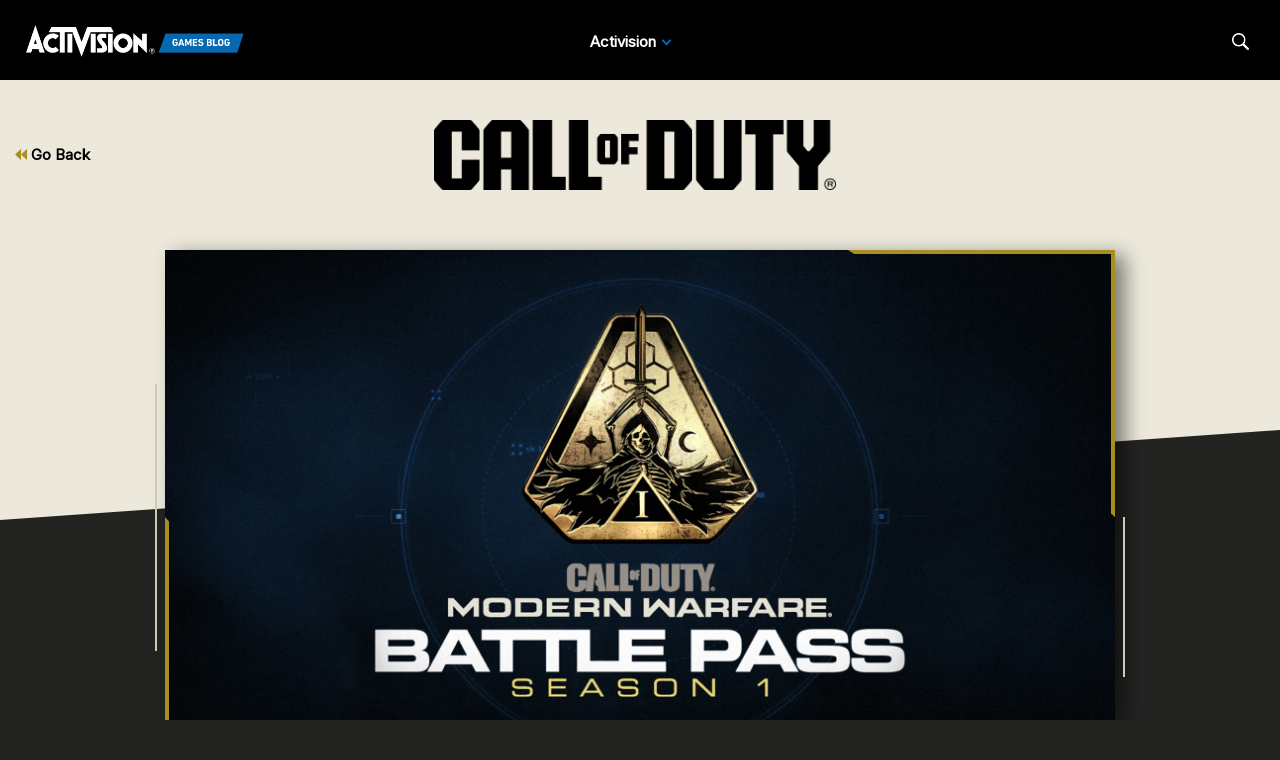

--- FILE ---
content_type: text/html;charset=utf-8
request_url: https://blog.activision.com/ja/call-of-duty/2019-12/MW-Season-1-Battle-Pass
body_size: 13831
content:


     

    


<!DOCTYPE HTML>
<html lang="ja">

	


    
	

	
	

  <head>

	
	

	<script>

        var curUrl = window.location.href;

		var isDev = window.location.host.includes("dev") || window.location.host.includes("preview") || window.location.host.includes("test");
        var isStage = window.location.host.includes("stage");
        var codDomain = isDev ? 'profile-dev' : isStage ? 'profile-stage' : 'profile';
        var domain = isDev || isStage || window.location.host.includes("profile") ? "s-dev" : "s";
        var siteId, fetchUrl;

        if(curUrl.includes("callofduty.com") > 0) {
            siteId = "cod";
            fetchUrl = "https://" + codDomain + ".callofduty.com";
        }
        else if(curUrl.includes("crashbandicoot.com") > 0) {
			siteId = "crash";
            fetchUrl = "https://" + domain + ".crashbandicoot.com";
        }
        else if(curUrl.includes("tonyhawkthegame.com") > 0) {
            siteId = "th";
            fetchUrl = "https://" + domain + ".tonyhawkthegame.com";
        }
        else if(curUrl.includes("sekirothegame.com") > 0) {
            siteId = "sekiro";
            fetchUrl = "https://" + domain + ".sekirothegame.com";
        }
        else if(curUrl.includes("activision.com") > 0) {
            siteId = "activision";
            fetchUrl = "https://" + domain + ".activision.com";
        }

		var OneTrust = {
				dataSubjectParams: {
					id: "",
					isAnonymous: false,
					token : ""
				}
			};		
			function otGetCookie (cookieName) {
				var i = 0,
					cookies = document.cookie.split(";"),
					length = cookies.length,
					trimRegex = /^\s+|\s+$/g,
					cookiePair;

				for (; i < length; i++) {
					cookiePair = cookies[i].split('=');				
					if (cookiePair[0].replace(trimRegex, '') === cookieName) return unescape(cookiePair[1]);
				}
			}
			var loggedIn = otGetCookie("ACT_SSO_COOKIE") || otGetCookie("s_ACT_SSO_COOKIE") || false;
			if(loggedIn) {

				var xsrfToken = otGetCookie("XSRF-TOKEN");
				var ssoCookieValue = otGetCookie("ACT_SSO_COOKIE");
    			var headers = {
        			'Cookie': "ACT_SSO_COOKIE=" + ssoCookieValue,
					'X-XSRF-TOKEN': xsrfToken
    			}

				fetch(fetchUrl + "/" + siteId + "/regulations/onetrust/auth", {
					method: "POST",
            		credentials: 'include',
            		mode: 'cors',
					headers: headers
				})
				.then((response) => response.json())
				.then((json) => { 
					OneTrust = {
						dataSubjectParams: {
							id: json.userId,
							isAnonymous: false,
							token : json.token
						}
					};
					console.log("OneTrust: ",OneTrust);
				})
        		.catch(error => {
                    // Handle errors
                    console.error('Fetch error:', error); 
                });
			}
			window.addEventListener("OneTrustGroupsUpdated", handleOneTrustGroupsUpdated);
		    function handleOneTrustGroupsUpdated() {
				if(loggedIn) {
        			var xsrfToken = otGetCookie("XSRF-TOKEN");
                    var ssoCookieValue = otGetCookie("ACT_SSO_COOKIE");
                    var headers = {
            			'Cookie': "ACT_SSO_COOKIE=" + ssoCookieValue,
                        'X-XSRF-TOKEN': xsrfToken
                    };
					fetch(fetchUrl + "/" + siteId + "/regulations/onetrust/preferences?activeGroups=" + OnetrustActiveGroups, {
							method: "POST",
							credentials: 'include',
                			mode: 'cors',
							headers: headers
					})
            		.catch(error => {
                        // Handle errors
                        console.error('Fetch error:', error);
                    });

				}
			}

	</script>



    <meta charset="UTF-8"/>

    <meta name="country" content="US"/>

    
    

	
	<script src="https://ajax.googleapis.com/ajax/libs/jquery/3.6.0/jquery.min.js"></script>

	


	
    

         <script>var dataLayer = dataLayer || [],
    	         digitalData = {"page":{"pageInfo":{"charSet":"UTF-8","language":"JA","country":"US","site":"activision","pageName":"activision:blog:call-of-duty:2019-12:MW-Season-1-Battle-Pass","siteSection":"web","siteSubsection":"MW-Season-1-Battle-Pass"},"pageCategory":{"primaryCategory":"base","pageType":"sub category","subCategory1":"ja"},"targetEntity":{"locale":"ja_US","brand":"activision","categoryId":"['base', 'base:ja', 'activision:blog:call-of-duty:2019-12:MW-Season-1-Battle-Pass']","pageURL":"https://blog.activision.com/content/atvi/activision/atvi-touchui/web/ja/blog/call-of-duty/2019-12/MW-Season-1-Battle-Pass.html","id":"MW-Season-1-Battle-Pass","name":"Announcement: Everything You Need to Know About the Season 1 Battle Pass in Modern Warfare"}}};
    </script>

    
    

     
     
    <base href="https://blog.activision.com"/> 



	
    

	


    
    

     <title>Announcement: Everything You Need to Know About the Season 1 Battle Pass in Modern Warfare</title>


    
    

    <meta name="template" content="atvi-blog-post-template"/>
    



    
    

    


	

    
        
       	
    

	<link rel="image_src" href="https://blog.activision.com/content/dam/atvi/activision/atvi-touchui/blog/common/atvi-banner.jpg"/>

    <meta property="og:title" content="Announcement: Everything You Need to Know About the Season 1 Battle Pass in Modern Warfare"/>
    <meta property="og:url" content="https://blog.activision.com"/>
	
	
	<meta property="og:type" content="website"/>

    <meta property="og:image" content="https://blog.activision.com/content/dam/atvi/activision/atvi-touchui/blog/common/atvi-banner.jpg"/>
    <meta property="og:image:url" content="https://blog.activision.com/content/dam/atvi/activision/atvi-touchui/blog/common/atvi-banner.jpg"/>
    <meta property="og:image:secure_url" content="https://blog.activision.com/content/dam/atvi/activision/atvi-touchui/blog/common/atvi-banner.jpg"/>

    <meta name="twitter:title" content="Announcement: Everything You Need to Know About the Season 1 Battle Pass in Modern Warfare"/>
    
	
    <meta name="twitter:image" content="https://blog.activision.com/content/dam/atvi/activision/atvi-touchui/blog/common/atvi-banner.jpg"/>
    <meta name="twitter:card" content="summary_large_image"/>
	<meta name="twitter:site" content="@activision"/>
    <meta name="twitter:url" content="https://blog.activision.com"/>

    <!-- END SHARE META TAGS -->


    
    
		

	 

   

	
	

	
	

	
    <script type="application/ld+json">
        {
          "@context": "http://schema.org",
          "@type": "VideoGame",
          "author": {
                "@type": "Organization", 
                "name": [""]
          },
          "contentRating": "",
          "datePublished": "",
          "description": "",
          "gamePlatform": [],
          "genre": [],
          "image": "",
          "name": "",
	      "contentLocation": [],
		  "playMode": [],
		  "isAccessibleForFree": "False",
          "inLanguage": [
                {
                    "@type": "Language",
                    "name": "English"
                }
            ],
            "thumbnailUrl": "",
            "publisher": {
                "@type": "Organization",
                "name": "Activision Publishing",
                "sameAs": [
                    "http://www.activision.com",
                    "https://www.youtube.com/user/ActivisionGames",
                    "http://en.wikipedia.org/wiki/Activision"
                ]

            },        
            "applicationCategory": "Game",
            "operatingSystem": [],
            "url": "",
            "isPartOf": {
                "@type":"VideoGameSeries",
                "name":""
            }
        }

    	</script>

    
    <!-- END SCHEMA TAGS -->

    
    
    

	<script> 
        var ATVI = ATVI || {},
			wcmmode;
		if (false) wcmmode = 'edit';
		if (false) wcmmode = 'design';
		if (!false && !false) wcmmode = '';
		ATVI.pageMode = wcmmode;
		ATVI.pageEnv = ('blog.activision.com'.indexOf('cmsauthor') > -1) ? 'dev' : 'prod';
		ATVI.pageLocale = 'ja';
	</script>



    
    

   

   
    <script>
		(function() {
            var winUrl = window.location.hostname,
            	url = 'https://s.activision.com/resources/common/scripts/sso.bar.js',
            	prev = 'https://s.activision.com/resources/common/scripts/sso.bar.js',
            	stage = '',
            	author = 'https://s.activision.com/resources/common/scripts/sso.bar.js',
            	scriptTag = document.createElement('script');
            if (winUrl.indexOf('preview.') > -1 || winUrl.indexOf('test.') > -1 && prev) url = prev; //switch between "prev" and "url" for support team.
            if (winUrl.indexOf('stage.') > -1 && stage) url = stage;
            if (winUrl.indexOf('dev.') > -1) url = prev;
            if (winUrl.indexOf('cmsauthor') > -1 && author) url = author;
            scriptTag.setAttribute('src', url);
            scriptTag.id = 'sso-bar-script';
            document.write(scriptTag.outerHTML);
        })();

        var config = {
			containerId: 'cdo-bar',
    		locale: 'ja',
			cms: true,
    		communityId: 'activision',
    		customSupportPath: '' || null
        };

    </script>

    
    	<script>
        	(function() {
                var initSsoLibrary = function() {
                    if (typeof SSO == "object") {
                        window.ssobar = new SSO.Bar(config);
                	} else {
                    	setTimeout(function() {
                        	initSsoLibrary();
                        }, 250);
                    }
                };
                initSsoLibrary();
			})();
      	  </script>
		
   



    
    

    

	

    

	

    

    

    
    
<link rel="stylesheet" href="/apps/atvi/global/clientlibs.3bf3f28740b0f13f93c845b52b11a008.css" type="text/css"><script type="text/javascript" src="/apps/atvi/global/clientlibs.e7588ccf8890f0ab634f13fb4fbea46b.js"></script>



    

    




	
    
	
	 
	 
	
	 

	

	
        
        

            
            
				<link rel="alternate" hreflang="en-us" href="https://blog.activision.com/content/atvi/activision/atvi-touchui/web/en/blog/call-of-duty/2019-12/MW-Season-1-Battle-Pass"/>
                <link rel="alternate" hreflang="x-default" href="https://blog.activision.com/content/atvi/activision/atvi-touchui/web/en/blog/call-of-duty/2019-12/MW-Season-1-Battle-Pass"/>
            
            
            
            
            
            
            
            
            
            
            
            
        
        
    
        
        

            
				<link rel="alternate" hreflang="ko" href="https://blog.activision.com/content/atvi/activision/atvi-touchui/web/ko/blog/call-of-duty/2019-12/MW-Season-1-Battle-Pass"/>
            
            
            
            
            
            
            
            
            
            
            
            
            
        
        
    
        
        

            
				<link rel="alternate" hreflang="ja" href="https://blog.activision.com/content/atvi/activision/atvi-touchui/web/ja/blog/call-of-duty/2019-12/MW-Season-1-Battle-Pass"/>
            
            
            
            
            
            
            
            
            
            
            
            
            
        
        
    
        
        

            
				<link rel="alternate" hreflang="ar" href="https://blog.activision.com/content/atvi/activision/atvi-touchui/web/ar/blog/call-of-duty/2019-12/MW-Season-1-Battle-Pass"/>
            
            
            
            
            
            
            
            
            
            
            
            
            
        
        
    
        
        

            
				<link rel="alternate" hreflang="ru" href="https://blog.activision.com/content/atvi/activision/atvi-touchui/web/ru/blog/call-of-duty/2019-12/MW-Season-1-Battle-Pass"/>
            
            
            
            
            
            
            
            
            
            
            
            
            
        
        
    
        
        

            
            
            
            
            
            
            
            
            
            
            
				<link rel="alternate" hreflang="zh-cn" href="https://blog.activision.com/content/atvi/activision/atvi-touchui/web/zh_cn/blog/call-of-duty/2019-12/MW-Season-1-Battle-Pass"/>
            
            
            
        
        
    
        
        

            
            
            
            
            
            
            
            
            
            
            
            
				<link rel="alternate" hreflang="zh-tw" href="https://blog.activision.com/content/atvi/activision/atvi-touchui/web/zh_tw/blog/call-of-duty/2019-12/MW-Season-1-Battle-Pass"/>
            
            
        
        
    
        
        

            
				<link rel="alternate" hreflang="pt" href="https://blog.activision.com/content/atvi/activision/atvi-touchui/web/pt/blog/call-of-duty/2019-12/MW-Season-1-Battle-Pass"/>
            
            
            
            
            
            
            
            
            
            
            
            
            
        
        
    
        
        

            
            
            
            
            
            
            
            
            
            
            
            
            
				<link rel="alternate" hreflang="pt-br" href="https://blog.activision.com/content/atvi/activision/atvi-touchui/web/pt_br/blog/call-of-duty/2019-12/MW-Season-1-Battle-Pass"/>
            
        
        
    
        
        

            
				<link rel="alternate" hreflang="de" href="https://blog.activision.com/content/atvi/activision/atvi-touchui/web/de/blog/call-of-duty/2019-12/MW-Season-1-Battle-Pass"/>
            
            
            
            
            
            
            
            
            
            
            
            
            
        
        
    
        
        

            
				<link rel="alternate" hreflang="it" href="https://blog.activision.com/content/atvi/activision/atvi-touchui/web/it/blog/call-of-duty/2019-12/MW-Season-1-Battle-Pass"/>
            
            
            
            
            
            
            
            
            
            
            
            
            
        
        
    
        
        

            
				<link rel="alternate" hreflang="es" href="https://blog.activision.com/content/atvi/activision/atvi-touchui/web/es/blog/call-of-duty/2019-12/MW-Season-1-Battle-Pass"/>
            
            
            
            
            
            
            
            
            
            
            
            
            
        
        
    
        
        

            
            
            
            
            
            
            
            
				<link rel="alternate" hreflang="es-mx" href="https://blog.activision.com/content/atvi/activision/atvi-touchui/web/es_mx/blog/call-of-duty/2019-12/MW-Season-1-Battle-Pass"/>
            
            
            
            
            
            
        
        
    
        
        

            
				<link rel="alternate" hreflang="fr" href="https://blog.activision.com/content/atvi/activision/atvi-touchui/web/fr/blog/call-of-duty/2019-12/MW-Season-1-Battle-Pass"/>
            
            
            
            
            
            
            
            
            
            
            
            
            
        
        
    
        
        

            
            
            
            
            
            
            
            
            
				<link rel="alternate" hreflang="fr-ca" href="https://blog.activision.com/content/atvi/activision/atvi-touchui/web/fr_ca/blog/call-of-duty/2019-12/MW-Season-1-Battle-Pass"/>
            
            
            
            
            
        
        
    
        
        

            
            
            
            
            
				<link rel="alternate" hreflang="en-au" href="https://blog.activision.com/content/atvi/activision/atvi-touchui/web/en_au/blog/call-of-duty/2019-12/MW-Season-1-Battle-Pass"/>
            
            
            
            
            
            
            
            
            
        
        
    
        
        

            
            
            
				<link rel="alternate" hreflang="en-gb" href="https://blog.activision.com/content/atvi/activision/atvi-touchui/web/en_gb/blog/call-of-duty/2019-12/MW-Season-1-Battle-Pass"/>
            
            
            
            
            
            
            
            
            
            
            
        
        
    
        
        

            
            
            
            
				<link rel="alternate" hreflang="en-ca" href="https://blog.activision.com/content/atvi/activision/atvi-touchui/web/en_ca/blog/call-of-duty/2019-12/MW-Season-1-Battle-Pass"/>
            
            
            
            
            
            
            
            
            
            
        
        
    

	
    
    

  


    
    
    
    
    <link rel="icon" href="/content/dam/atvi/global/favicon/favicon.ico"/>
	<link rel="icon" type="image/vnd.microsoft.icon" href="/content/dam/atvi/global/favicon/favicon.ico"/>
    <link rel="shortcut icon" type="image/vnd.microsoft.icon" href="/content/dam/atvi/global/favicon/favicon.ico"/>



    <meta http-equiv="X-UA-Compatible" content="IE=100"/>
    <meta http-equiv="content-type" content="text/html; charset=UTF-8"/>
	<link rel="apple-touch-icon" href="https://www.activision.com/content/dam/atvi/global/apple-touch-icon.png"/>
	<meta name="robots" content="max-image-preview:large"/>

    
	
    

    <meta name="viewport" content="width=device-width, initial-scale=1"/>


    
    
        
    

    
    
<link rel="stylesheet" href="/libs/wcm/foundation/components/page/responsive.6b768e2136fcc283bddfd16e964001ab.css" type="text/css">



    

    <!--adobe launch header scripts-->
        

    <!--end adobe launch scripts-->


	
	

	


  </head>


	
    


<body>


		
		

    



        
        
	


    

        
        <div class="root responsivegrid">


<div class="aem-Grid aem-Grid--12 aem-Grid--default--12 ">
    
    <div class="experiencefragment aem-GridColumn aem-GridColumn--default--12">

    
    

<section class="experience-fragment-container ">
	

	


<div class="aem-Grid aem-Grid--12 aem-Grid--default--12 ">
    
    <div class="responsivegrid aem-GridColumn aem-GridColumn--default--12">


<div class="aem-Grid aem-Grid--12 aem-Grid--default--12 ">
    
    <div class="agb-header aem-GridColumn aem-GridColumn--default--12">





    <header class="agb-header-container">
        <div class="inner-container">
            <nav class="desktop-header" aria-label="Activision Games Blog Navigation">
                <div class="nav-inner-container">
                    <div class="logo-container">
                        <div class="logo">
                            <a href="/" aria-label="Activision Games Blog"><img src="/content/dam/atvi/activision/atvi-touchui/blog/common/agb-logo-blue.png" alt="Activision Games Blog logo"/></a>
                        </div>
                    </div>

                    <div class="nav-links">
                        <div class="nav-list">
                            <ul>
                                <li data-studio="atvi">
                                    <span class="drop-label">Activision</span> <span class="drop-arrow">&nbsp;</span>

                                    <div class="studio-menu" data-studio="atvi">
                                        <div class="franchise-list">
                                            <ul>
                                                

                                                <li data-idx="1" class="dropdown active">
                                                    <a href="https://www.callofduty.com/ja/blog">Call of Duty</a>

                                                    <div class="game-list">
                                                        <img class="notch-br" src="/content/dam/atvi/activision/atvi-touchui/blog/common/BO6_KA.webp" alt="Call of Duty"/>

                                                        
                                                    </div>
                                                </li>
                                            
                                                

                                                <li data-idx="2" class="dropdown ">
                                                    <a href="https://blog.activision.com/ja/crash-bandicoot">Crash Bandicoot</a>

                                                    <div class="game-list">
                                                        <img class="notch-br" src="/content/dam/atvi/activision/atvi-touchui/blog/common/AGB-Crash4-TOUT.jpg" alt="Crash Bandicoot"/>

                                                        
                                                    </div>
                                                </li>
                                            
                                                

                                                <li data-idx="3" class="dropdown ">
                                                    <a href="https://blog.activision.com/ja/tony-hawk">Tony Hawk’s Pro Skater</a>

                                                    <div class="game-list">
                                                        <img class="notch-br" src="/content/dam/atvi/tony-hawk/blog/chicago/pro-skater-3-4-launch-blog/THPS-REVEAL-IMAGE-TOUT.jpg" alt="Tony Hawk’s Pro Skater"/>

                                                        
                                                    </div>
                                                </li>
                                            
                                                

                                                <li data-idx="4" class="dropdown ">
                                                    <a href="https://blog.activision.com/ja/sekiro">Sekiro: Shadows Die Twice</a>

                                                    <div class="game-list">
                                                        <img class="notch-br" src="/content/dam/atvi/activision/atvi-touchui/blog/common/SekiroPreviewsFEATURE.jpg" alt="Sekiro: Shadows Die Twice"/>

                                                        
                                                    </div>
                                                </li>
                                            
                                                

                                                <li data-idx="5" class="dropdown ">
                                                    <a href="https://blog.activision.com/ja/spyro">Spyro The Dragon</a>

                                                    <div class="game-list">
                                                        <img class="notch-br" src="/content/dam/atvi/activision/atvi-touchui/blog/common/SPYRO-RELEASE-TOUT.jpg" alt="Spyro The Dragon"/>

                                                        
                                                    </div>
                                                </li>
                                            
                                                

                                                <li data-idx="6" class="dropdown ">
                                                    <a href="https://blog.activision.com/activision">Activision</a>

                                                    <div class="game-list">
                                                        <img class="notch-br" src="/content/dam/atvi/activision/atvi-touchui/activision/common/activision-banner.jpg" alt="Activision"/>

                                                        
                                                    </div>
                                                </li>
                                            </ul>
                                        </div>
                                    </div>
                                </li>
                                

                                
                            </ul>
                        </div>
                    </div>

                    <div class="search-locale">
                        <div class="locale-selector"></div>

                        <div class="search">
                            <button class="search-btn" aria-label="Search articles">
                                <span class="search-icon"></span>
                                <span class="visually-hidden">Search</span>
                            </button>
                        </div>
                    </div>
                </div>
            </nav>

            <nav class="mobile-header">
                <div class="mobile-nav">
                    <div class="logo">
                        <a href="/" aria-label="Activision Games Blog"><img src="/content/dam/atvi/activision/atvi-touchui/blog/common/agb-logo-blue.png" alt="Activision Games Blog logo"/></a>
                    </div>

                    <div class="search-menu">
                        <button class="mobile-burger" aria-label="Mobile Menu" aria-expanded="false">
                            <div class="bar one" aria-hidden="true"></div>
                            <div class="bar two" aria-hidden="true"></div>
                            <div class="bar three" aria-hidden="true"></div>
                        </button>

                        <div class="search">
                            <button class="search-btn" aria-label="Search articles">
                                <span class="search-icon"></span>
                                <span class="visually-hidden">Search</span>
                            </button>
                        </div>
                    </div>
                </div>

                <div class="mobile-panel">
                    <div class="panel-container">
                        <div class="panel-section" data-studio="atvi">
                            <h2 class="studio-label"><b>Activision</b></h2>

                            

                            <div class="franchise-list">
                                <ul>
                                    <li data-idx="1" class="dropdown">
                                        <a href="https://www.callofduty.com/ja/blog">
                                            <div class="franchise-icon">
                                                <img src="/content/dam/atvi/activision/atvi-touchui/blog/common/BO6_KA.webp" alt="Call of Duty"/>
                                            </div>

                                            <p class="franchise-label">Call of Duty</p>
                                        </a>
                                    </li>
                                
                                    <li data-idx="2" class="dropdown">
                                        <a href="https://blog.activision.com/ja/crash-bandicoot">
                                            <div class="franchise-icon">
                                                <img src="/content/dam/atvi/activision/atvi-touchui/blog/common/AGB-Crash4-TOUT.jpg" alt="Crash Bandicoot"/>
                                            </div>

                                            <p class="franchise-label">Crash Bandicoot</p>
                                        </a>
                                    </li>
                                
                                    <li data-idx="3" class="dropdown">
                                        <a href="https://blog.activision.com/ja/tony-hawk">
                                            <div class="franchise-icon">
                                                <img src="/content/dam/atvi/tony-hawk/blog/chicago/pro-skater-3-4-launch-blog/THPS-REVEAL-IMAGE-TOUT.jpg" alt="Tony Hawk’s Pro Skater"/>
                                            </div>

                                            <p class="franchise-label">Tony Hawk’s Pro Skater</p>
                                        </a>
                                    </li>
                                
                                    <li data-idx="4" class="dropdown">
                                        <a href="https://blog.activision.com/ja/sekiro">
                                            <div class="franchise-icon">
                                                <img src="/content/dam/atvi/activision/atvi-touchui/blog/common/SekiroPreviewsFEATURE.jpg" alt="Sekiro: Shadows Die Twice"/>
                                            </div>

                                            <p class="franchise-label">Sekiro: Shadows Die Twice</p>
                                        </a>
                                    </li>
                                
                                    <li data-idx="5" class="dropdown">
                                        <a href="https://blog.activision.com/ja/spyro">
                                            <div class="franchise-icon">
                                                <img src="/content/dam/atvi/activision/atvi-touchui/blog/common/SPYRO-RELEASE-TOUT.jpg" alt="Spyro The Dragon"/>
                                            </div>

                                            <p class="franchise-label">Spyro The Dragon</p>
                                        </a>
                                    </li>
                                
                                    <li data-idx="6" class="dropdown">
                                        <a href="https://blog.activision.com/activision">
                                            <div class="franchise-icon">
                                                <img src="/content/dam/atvi/activision/atvi-touchui/activision/common/activision-banner.jpg" alt="Activision"/>
                                            </div>

                                            <p class="franchise-label">Activision</p>
                                        </a>
                                    </li>
                                </ul>
                            </div>
                        </div>
                    </div>
                </div>
            </nav>

            <div class="search-bar-container">
                <div>
                    <label for="nav-search-bar">Search</label>
                    <img aria-hidden="true" src="/content/dam/atvi/activision/atvi-touchui/blog/common/agb-btn-search-icon.svg" alt="Search"/>
                    <input type="search" id="nav-search-bar" name="search-bar" class="search-bar" placeholder="Search"/>
                </div>
            </div>
        </div>
    </header>

</div>

    
</div>
</div>

    
</div>

</section>
</div>
<div class="atvi-blog-post-layout aem-GridColumn aem-GridColumn--default--12">
    
<link rel="stylesheet" href="/apps/atvi/activision/activision-blog/2021/clientlibs/atvi-blog-core.12f02d9a3f213994a79936cda3804674.css" type="text/css">
<link rel="stylesheet" href="/apps/atvi/activision/activision-blog/components/structure/atvi-blog-post-layout/clientlibs.8750f614a8c9026c11c2d04c44cdb0d0.css" type="text/css">
<script src="/apps/atvi/activision/activision-blog/2021/clientlibs/atvi-blog-core.9b0c80eb631fe40f9fe190e2f6c241c5.js"></script>
<script src="/apps/atvi/activision/activision-blog/components/structure/atvi-blog-post-layout/clientlibs.22a955b2f8766ea007ddc1851eb8867d.js"></script>




 











<main id="main" class="blog-post-container bg-dark" data-theme="cod">

    <div class="top-color"></div>

    <div class="top-section">
		<div class="back-btn-container">
            
            <a href="https://blog.activision.com/call-of-duty"><svg class="icon"><use xlink:href="#icon-double-arrow-back"></use></svg> Go Back</a>
            
            
            
            
            
        </div>

        <div class="logo-container">
            <img src="/content/dam/atvi/activision/atvi-touchui/blog/common/Call-of-Duty_Wordmark_Black.png" alt="Call of Duty logo"/>
        </div>

        <div class="button-container" data-info="cod">

            

        </div>
    </div>

    <div class="inner-container">
        <div class="blog-header-container">
            <div class="graphics">
                <div class="shadow"><div class="bg-shape notch-br"></div></div>

                <div class="bg">

                    
                	

                    <div class="img-wrapper notch-br">
                        <img class="d-img" aria-hidden="true" src="/content/dam/atvi/activision/atvi-touchui/blog/callofduty/feature/season-1/MW-BP1-TOUT.jpg" onerror="this.src='/content/dam/atvi/activision/atvi-touchui/activision/common/activision-banner.jpg'"/></img>
                        <img class="m-img" aria-hidden="true" src="/content/dam/atvi/activision/atvi-touchui/blog/callofduty/feature/season-1/MW-BP1-TOUT.jpg" onerror="this.src='/content/dam/atvi/activision/atvi-touchui/activision/common/activision-banner.jpg'"/></img>
                    </div>

                    <div class="overlay">
                        <div class="frame-top"></div>
                        <div class="frame-bottom"></div>
                    </div>
                    
                </div>


            </div>

            <div class="text">

                

                <div class="text-inner-container">

                    
					<div class="mobile-layout">
                        <div class="date-by-lines">
                            <p class="dateline">December 03, 2019</p>
                            <p class="byline">by James Mattone</p>
                        </div>
        
                        <div class="headlines">
                            <h1><span class="underline">Announcement: Everything You Need to Know About the Season 1 Battle Pass in Modern Warfare</span></h1>
                            <p>Play the game. Level Up. Earn Rewards. Here’s what you need to know before you log in and begin earning your way through the Season 1 Battle Pass.</p>
                        </div>
    
                        
                        

                    </div>

                    
                    <div class="desktop-layout">

                        <div>
                            <div class="headlines">
                                <h1><span class="underline">Announcement: Everything You Need to Know About the Season 1 Battle Pass in Modern Warfare</span></h1>
                                <p>Play the game. Level Up. Earn Rewards. Here’s what you need to know before you log in and begin earning your way through the Season 1 Battle Pass.</p>
                            </div>

                            
                        </div>

                        <div>
                            <div class="date-by-lines">
                                <p class="dateline">December 03, 2019</p>
                                <p class="byline">by James Mattone</p>
                            </div>

							
                        </div>

                    </div>

                    <div class="divider"></div>

                </div>
            </div>

        </div>

        <div class="blog-body-container">

            <div class="body-content">


<div class="aem-Grid aem-Grid--12 aem-Grid--default--12 ">
    
    <div class="text parbase aem-GridColumn aem-GridColumn--default--12">
<p>Season 1 brings the first ever Battle Pass for <i>Call of Duty®: Modern Warfare</i>, which delivers over 150 new items for players to earn. As part of the Battle Pass system, you have a select number of items you can earn for free (including two new base weapons, multiple weapon blueprints, COD Points (CP), and other items) simply by playing the game. Or, for ultimate customization, you can elect to purchase the Battle Pass to get access to unlock up to 100 tiers. Read on for more details.</p>

</div>
<div class="atvi-video aem-GridColumn aem-GridColumn--default--12">
























    
<link rel="stylesheet" href="/apps/atvi/global/components/content/atvi-video/clientlibs.8220ad310f84d733ee1d5f8eb5bce99d.css" type="text/css">
<script src="/apps/atvi/global/components/content/atvi-video/clientlibs.935b1583eb2273a32a2a8fd40b6a655b.js"></script>







<script>
    ATVI.components.video = ATVI.components.video || {};
</script>






    
    

    

    

    <div id="atvi-video-406668" data-youtube-id="6-0jkgvdrfs" data-emptytext="ATVI Video" class="atvi-component atvi-video-component  aspect-ratio-default youtube-video  atvi-video" tabindex="0">
        
        
        
    

    <div class="player-part">

        <div class="display"></div>

        <div class="player-wrapper player-wrapper-atvi-video-406668">
            
	<div class="player atvi-instrument atvi-instrument-video-player">
        <div id="atvi-video-406668-embed"></div>
    </div>

        </div>

		<div class="playing-overlay"></div>

        
    <div class="controls">
        <div class="controls-container">
            <div class="button play atvi-instrument atvi-instrument-video-play">再生</div>
            <div class="button pause atvi-instrument atvi-instrument-video-pause">一時停止</div>
            <div class="time-slider atvi-instrument atvi-instrument-video-slider">
                <div class="inner">
                    <div class="loaded"></div>
                    <div class="filled"><div class="marker"></div></div>
                </div>
            </div>
                    
            <div class="clock">
                <span class="current">0:00</span><span class="separator"> / </span><span class="total">0:00</span>
            </div>
            <div class="button sd-hd atvi-instrument atvi-instrument-video-sd-hd-button">SD/HD</div>
            <div class="volume-wrapper">
                <div class="button speaker atvi-instrument atvi-instrument-video-speaker-button">ミュート/ミュート解除</div>
                <div class="volume-slider atvi-instrument atvi-instrument-video-volume-slider">
                    <div class="inner">
                        <div class="filled"><div class="marker"></div></div>
                    </div>
                </div>
            </div>
            <div class="button fullscreen atvi-instrument atvi-instrument-video-fullscreen-button">フルスクリーン</div>
        </div>
    </div>


		<!-- /*
        <div class="external-link-overlay">
			<a class="external-link" target="_blank" href="https://www.youtube.com/watch?v=6-0jkgvdrfs" tabindex="0"></a>
        </div>
        */ -->

    </div>



        
        

        
        

        
        

	
	

   	<script>

        window.ATVIVideoEls = window.ATVIVideoEls || [];
		window.ATVIVideoEls.push({
            $el: $("#atvi-video-406668"),
            config: {
                youtubeId: "6-0jkgvdrfs",
                start: 0,
        		isList: false,
                autoPlay: false, 
                customControls: true
            }
		});
     	(function($) {
            ATVI.library.withDependency('atvi-video', true, function() {
                if (!ATVI.components.video.YTScriptLoaded) ATVI.components.video.initYtAPI();
            });

        })(jQuery);
    </script>



        

        

        
        

	
    
<link rel="stylesheet" href="/apps/atvi/global/components/content/agegate/clientlibs.7efff85a34faca393ca3ee4569c8d4f7.css" type="text/css">
<script src="/apps/atvi/global/components/content/agegate/clientlibs.eabc5e3d3221109af6b7ed66cb4085a4.js"></script>



	
    




     
	

    <div id="atvi-agegate-807654" class="atvi-component atvi-agegate">

        <div class="form">
            <h2 class="dob-prompt">生年月日を入力してください。</h2>
            <div class="fields">
                
                
                    <span class="field-label date">開始日時:</span>
                    <input type="text" tabindex="0" class="day-input field" size="2" maxlength="2" placeholder="DD"/>
                    <span class="field-label month">月:</span>
                    <input type="text" tabindex="0" class="month-input field" size="2" maxlength="2" placeholder="MM"/>
                
                <span class="field-label year">:</span>
                <input type="text" tabindex="0" class="year-input field" size="4" maxlength="4" placeholder="YYYY"/>
            </div>
            <div class="feedback-message">
                <div class="error-message invalid-date">有効な日付を入力してください。</div>
                <div class="error-message failure">You may not access this content at this time</div>
            </div>
            <div class="submit-wrapper">
                <a href="#" tabindex="0" class="submit atvi-instrument atvi-instrument-agegate-submit-button">送信</a> 
            </div>
        </div>
    </div>

    <script>
        (function($) {
            ATVI.library.withDependency("agegate", false, function() {
                var config = {
                    minimumAge: 18,
                    disabled: Boolean(true && false)
                };

				var $el = $('#atvi-agegate-807654');

                ATVI.components.agegate.register($el, config);
                ATVI.components.agegate.engage($el, {autoplay: true});
            });
		})(jQuery);

    </script>



        
        
            <div class="atvi-video-thumbnail-container">
                <div class="atvi-video-thumbnail-play-icon">
                    <button aria-label="Play Video">
                        <svg class="thumb-play-icon" xmlns="http://www.w3.org/2000/svg" width="80" height="80" viewBox="0 0 120 120" fill="none">
                            <g transform="translate(60,60)">
                                <circle class="play-btn_ping" cx="0" cy="0" r="43.2" fill="#D60000" fill-opacity="1"/>
                                <circle class="play-btn_solid" cx="0" cy="0" r="43.2" fill="#D60000"/>
                            </g>
                            <path class="play-btn_triangle" d="M50.4 44.0721V77.6721L79.2 60.8721L50.4 44.0721Z" fill="white"/>
                        </svg>
                        <span>Play</span>
                    </button>
                </div>

                <div class="atvi-video-thumbnail">
                    
                    
                    <img src="https://i.ytimg.com/vi//maxresdefault.jpg" alt="Video Thumbnail"/>
                    
                </div>
            </div>
        
    </div>

</div>
<div class="text parbase aem-GridColumn aem-GridColumn--default--12">
<p><b><u>How the Battle Pass System Works</u></b></p>
<p>If you’ve checked out the previous video, you should have an initial idea of how the <i>Call of Duty: Modern Warfare</i> Season 1 Battle Pass system works. To reiterate:</p>
<p>The Battle Pass has 100 tiers of content for you to progress through and earn once you’ve purchased it.</p>
<p>To advance through these tiers, you simply play the game, earn XP, and complete challenges.</p>
<p>All three actions (playing the game, earning XP, and completing challenges) contribute to your overall Battle Pass XP, and get you closer to the content you’re chasing.</p>
<p><b>Note:</b> Though there are 100 Officer Ranks and 100 Battle Pass tiers of content, these two aspects of the game are separate from each other.</p>
<p>Through the <i>Call of Duty: Modern Warfare</i> Battle Pass, everyone can unlock and enjoy tiers of free content, and all functional content that has an impact on game balance, including base weapons and attachments, can be unlocked simply by playing the game. </p>

</div>
<div class="atvi-blog-image aem-GridColumn aem-GridColumn--default--12">
 



<div class="blog-image " data-emptytext="Image" style="margin-bottom: 30px;">
    

        <img src="/content/dam/atvi/activision/atvi-touchui/blog/callofduty/feature/season-1/MW-BP1-02.jpg" alt="" style="display: block; width: 100%; margin:0; padding:0;"/>

	

</div></div>
<div class="text parbase aem-GridColumn aem-GridColumn--default--12">
<p>Play the game. Level Up. Earn Rewards.</p>
<p>·      <b>Free Tiers (of the Battle Pass system): </b>Everyone can earn over 20 free tiers of content, including two new weapons – the RAM 7 and Holger-26 – just by playing.</p>
<p>·      <b>Battle Pass: </b>Players looking for the ultimate customization can purchase the Battle Pass for 1,000 COD Points and get access to unlock up to 100 tiers of content, plus scores of Rare, Epic and Legendary Weapon Blueprints, Operator skins, exclusive challenges and more, and immediately unlocking an all-new Operative Mara. </p>
<p>·      <b>Battle Pass Bundle: </b>Purchase to the Battle Pass Bundle and get access to everything you get with the Battle Pass, plus 20 Tier skips which grant instant access to cool, new customizations.</p>
<p>·      <b>Tier Skips: </b>Buy individual Tier skips for 150 COD Points.</p>
<p>You can purchase at any time without missing any content. If you choose to purchase the Battle Pass after already ranking up a few tiers, no problem: You’ll immediately be awarded everything from the Tiers you have already unlocked through gameplay.</p>

</div>
<div class="atvi-blog-image aem-GridColumn aem-GridColumn--default--12">
 



<div class="blog-image " data-emptytext="Image" style="margin-bottom: 30px;">
    

        <img src="/content/dam/atvi/activision/atvi-touchui/blog/callofduty/feature/season-1/MW-BP1-06.jpg" alt="" style="display: block; width: 100%; margin:0; padding:0;"/>

	

</div></div>
<div class="text parbase aem-GridColumn aem-GridColumn--default--12">
<p><b>Battle Pass and Officer Ranks</b></p>
<p>As previously noted, progression through the Battle Pass is separate from Officer Rank progression.</p>
<p>Battle Pass uses three different actions (playing the game, earning XP, and completing challenges) to advance through the Battle Pass tiers.</p>
<p>Whereas ranking up through the Officer Ranks requires the earning of XP.</p>
<p>For example, after you hit Rank 155 in Season 1, your progress will still count toward Battle Pass progression. If you complete a Ribbon Challenge after Rank 155, all the XP you’ve earned will still provide an ample boost to your Battle Pass progression. </p>
<p>For a deeper look at how this works, <a href="https://blog.activision.com/call-of-duty/2019-10/Feature-Explaining-Player-Progression-in-Call-of-Duty-Modern-Warfare">you can read our previous blog here on Officer Ranks</a>.</p>

</div>
<div class="atvi-blog-image aem-GridColumn aem-GridColumn--default--12">
 



<div class="blog-image " data-emptytext="Image" style="margin-bottom: 30px;">
    

        <img src="/content/dam/atvi/activision/atvi-touchui/blog/callofduty/feature/season-1/MW-BP1-03.jpg" alt="" style="display: block; width: 100%; margin:0; padding:0;"/>

	

</div></div>
<div class="text parbase aem-GridColumn aem-GridColumn--default--12">
<p><b>New Assault Rifle, LMG Highlight Free Tiers</b></p>
<p>A deeper look at the two free weapons available to everyone in the free tiers.</p>
<p>Those who reach tier 15 will earn the Season 1: Holger-26. A light machine gun that has one of the fastest firing rates in its class, the Holger-26 also boasts impressive mobility despite its size. Even if you already use one of the four LMGs already available to you in your loadouts, the Holger-26 makes a strong case for being a versatile primary weapon for your next Multiplayer or Special Ops infiltration.</p>
<p>Reaching tier 31 unlocks the fast-firing RAM-7. This bullpup assault rifle is built for close-range engagements thanks to its compact design and has an earnable 9mm magazine to further prepare it for CQB scenarios. The RAM-7 is an exceptional and extremely viable option among the assault rifles of <i>Modern Warfare</i>.</p>
<p>In addition, other free tiers include The Purist assault rifle blueprint as well as several weapon charms and other cosmetic items.</p>

</div>
<div class="atvi-blog-image aem-GridColumn aem-GridColumn--default--12">
 



<div class="blog-image " data-emptytext="Image" style="margin-bottom: 30px;">
    

        <img src="/content/dam/atvi/activision/atvi-touchui/blog/callofduty/feature/season-1/MW-BP1-05.jpg" alt="" style="display: block; width: 100%; margin:0; padding:0;"/>

	

</div></div>
<div class="text parbase aem-GridColumn aem-GridColumn--default--12">
<p><b>The Battle Pass Includes Mara, Tons More Weapon Blueprints and a Massive Amount of Personalization Options</b></p>
<p>The Battle Pass instantly unlocks a new operator for Season 1: Mara.</p>
<p>A Venezuelan national turned intel asset when she was only a teenager, Mara completed many clandestine operations the U.S. until she was invited to join WARCOM in 2017.</p>

</div>
<div class="atvi-blog-image aem-GridColumn aem-GridColumn--default--12">
 



<div class="blog-image " data-emptytext="Image" style="margin-bottom: 30px;">
    

        <img src="/content/dam/atvi/activision/atvi-touchui/blog/callofduty/feature/season-1/MW-BP1-04.jpg" alt="" style="display: block; width: 100%; margin:0; padding:0;"/>

	

</div></div>
<div class="text parbase aem-GridColumn aem-GridColumn--default--12">
<p>Along with this new operator for the Coalition, other highlights for the Battle Pass include the Life Support watch, one of many time-pieces you can earn here, the Sand Snake SMG and Hadir’s Right Hand Sniper Rifle weapon blueprints, and the Overgrowth operator skin for Grinch. Plus, each new Operator and additional Operator skins include an exclusive mission.</p>
<p>That’s also not to mention even more operator skins, quips (in-game voice-over lines) for operators, weapon charms, emblems, stickers, sprays, and player cards available within tiers.</p>

</div>
<div class="atvi-blog-image aem-GridColumn aem-GridColumn--default--12">
 



<div class="blog-image " data-emptytext="Image" style="margin-bottom: 30px;">
    

        <img src="/content/dam/atvi/activision/atvi-touchui/blog/callofduty/feature/season-1/MW-BP1-01.jpg" alt="" style="display: block; width: 100%; margin:0; padding:0;"/>

	

</div></div>
<div class="text parbase aem-GridColumn aem-GridColumn--default--12">
<p><b>Play the game, earn COD Points</b></p>
<p>Whether you decide to purchase your Battle Pass or not, some of the tiers coming your way include free COD Point stashes that you can use in the Store or for future Battle Pass purchases.</p>
<p>300 COD Points are available in the Battle Pass system without purchase, while those who choose purchase the Battle Pass can unlock an additional 1,000 COD Points within the tiers, which comes to a grand total of 1,300 COD Points. Naturally, you’re able to spend these COD Points however you like: For example, you can skip Battle Pass Tiers, obtain Bundles from the Store, or use accrued COD Points when purchasing a future Battle Pass.</p>
<p>So, what are you waiting for? Get on <i>Modern Warfare</i>, grab your Battle Pass, and start earning all that awesome content!</p>
<p>This is just the start, there’s much more to come with Modern Warfare.</p>
<p>We’ll see you online. Stay frosty.</p>

</div>
<div class="atvi-blog-post-info aem-GridColumn aem-GridColumn--default--12">
    
<link rel="stylesheet" href="/apps/atvi/activision/activision-blog/components/content/atvi-blog-post-info/clientlibs.c4fa9eccd7a88161b21dd1259796afed.css" type="text/css">
<script src="/apps/atvi/activision/activision-blog/components/content/atvi-blog-post-info/clientlibs.9b4624951d026d9e3b2c5159edb8e359.js"></script>












		<div class="blog-post-info-container related">
            
                <div class="info-header">
                    Related Articles
                </div>
            
        
            <div class="blog-post-info-content-container">
        
                <div class="blog-post-info-content">

                     

                        

                        	
            
                                <div class="blog-post-info-entry">

                                    <a href="/ja/call-of-duty/2019-12/Call-of-Duty-Modern-Warfare-Season-1-is-Live">
                                
                                        <div class="blog-post-thumb">

                                            
                    
                                                <div class="blog-post-thumb-img" style="background: url(/content/dam/atvi/activision/atvi-touchui/blog/callofduty/feature/season-1/MW-S1-TOUT.jpg) center center no-repeat; background-size: cover;"></div>
    
                                            
    
                                            
    
                                        </div>
                    
                                        <div class="blog-post-content">
    
                                            <h4>Call of Duty®: Modern Warfare® Season One is Live!</h4>
    
                                        </div>
                                
                                    </a>
                                
                                </div>
                            
                        
                     

                        

                        	
            
                                <div class="blog-post-info-entry">

                                    <a href="/ja/call-of-duty/2019-12/Featured-Bundles-Come-to-Call-of-Duty-Modern-Warfare">
                                
                                        <div class="blog-post-thumb">

                                            
                    
                                                <div class="blog-post-thumb-img" style="background: url(/content/dam/atvi/activision/atvi-touchui/blog/callofduty/feature/season-1/AGB_MW_S1_Bundles_TOUT.png) center center no-repeat; background-size: cover;"></div>
    
                                            
    
                                            
    
                                        </div>
                    
                                        <div class="blog-post-content">
    
                                            <h4>Featured Bundles Come to Call of Duty®: Modern Warfare®</h4>
    
                                        </div>
                                
                                    </a>
                                
                                </div>
                            
                        
                     

                        

                        	
            
                                <div class="blog-post-info-entry">

                                    <a href="/ja/call-of-duty/2019-11/New-Season-of-Content-New-Rewards-to-Earn-by-Watching-Twitch">
                                
                                        <div class="blog-post-thumb">

                                            
                    
                                                <div class="blog-post-thumb-img" style="background: url(/content/dam/atvi/activision/atvi-touchui/blog/callofduty/feature/AGB_Twitch_Drop_2.jpg) center center no-repeat; background-size: cover;"></div>
    
                                            
    
                                            
    
                                        </div>
                    
                                        <div class="blog-post-content">
    
                                            <h4>New Season of Content; New Rewards to Earn by Watching Twitch</h4>
    
                                        </div>
                                
                                    </a>
                                
                                </div>
                            
                        
                     

                        

                        	
            
                                <div class="blog-post-info-entry">

                                    <a href="/ja/call-of-duty/2019-12/Modern-Warfare-Tactical-Map-Intel-Crash">
                                
                                        <div class="blog-post-thumb">

                                            
                    
                                                <div class="blog-post-thumb-img" style="background: url(/content/dam/atvi/activision/atvi-touchui/blog/callofduty/feature/AGB_MW_Crash_TOUT.jpg) center center no-repeat; background-size: cover;"></div>
    
                                            
    
                                            
    
                                        </div>
                    
                                        <div class="blog-post-content">
    
                                            <h4>Modern Warfare® Tactical Map Intel: Crash</h4>
    
                                        </div>
                                
                                    </a>
                                
                                </div>
                            
                        
                     

                        

                        	
            
                                <div class="blog-post-info-entry">

                                    <a href="/ja/call-of-duty/2019-10/Call-of-Duty-Modern-Warfare-Landing-Site">
                                
                                        <div class="blog-post-thumb">

                                            
                    
                                                <div class="blog-post-thumb-img" style="background: url(/content/dam/atvi/activision/atvi-touchui/blog/callofduty/feature/MW-S6-Landing-Site-Update.jpg) center center no-repeat; background-size: cover;"></div>
    
                                            
    
                                            
    
                                        </div>
                    
                                        <div class="blog-post-content">
    
                                            <h4>Call of Duty®: Modern Warfare® Landing Site: Updated Frequently!</h4>
    
                                        </div>
                                
                                    </a>
                                
                                </div>
                            
                        
                    



                </div>

                

                

            </div>

		</div>

    

</div>
<div class="text parbase aem-GridColumn aem-GridColumn--default--12">
<p> </p>
<p><i>For more information and the latest intel on Call of Duty®: Modern Warfare®, check out: </i><a href="https://www.callofduty.com/blog"><i>www.callofduty.com</i></a><i>, </i><a href="https://www.youtube.com/user/CALLOFDUTY"><i>www.youtube.com/callofduty</i></a><i> and follow @InfinityWard and @CallofDuty on Twitter and Instagram and Facebook.</i></p>
<p><i>For more information on Activision games, follow @Activision on </i><a href="https://twitter.com/activision"><i>Twitter</i></a><i>,</i><a href="https://www.facebook.com/Activision/"><i> Facebook</i></a><i>, and </i><a href="https://www.instagram.com/activision/"><i>Instagram</i></a><i>.</i></p>

</div>

    
</div>
</div>

            <div class="button-container">
                <button class="skip-link btn-btt icon-arrow">
                    <span class="bg notch-br"></span>
                    <span class="border-1"></span>
                    <span class="border-2"></span>
                    <span class="text">トップに戻る</span>
                    <span class="icon"></span>
                </button>
			</div>
        </div>

    </div>

</main>
<svg style="display:none;">
	<defs><symbol viewBox='0 0 12 11' id="icon-double-arrow-back">
    	<path fill-rule="evenodd" clip-rule="evenodd" d="M12 0L6 5.5l6 5.5V0zM6 0L0 5.5 6 11V0z" fill="inherit"/>
    </symbol></defs>
</svg>
</div>
<div class="experiencefragment aem-GridColumn aem-GridColumn--default--12">

    
    

<section class="experience-fragment-container ">
	

	


<div class="aem-Grid aem-Grid--12 aem-Grid--default--12 ">
    
    <div class="responsivegrid aem-GridColumn aem-GridColumn--default--12">


<div class="aem-Grid aem-Grid--12 aem-Grid--default--12 ">
    
    <div class="agb-footer aem-GridColumn aem-GridColumn--default--12">
    






<footer id="footer" class="agb-footer-container ">

    <div class="footer-inner">

        <div class="footer-top">

            <div class="footer-logo">
                <a href="https://www.activision.com" aria-label="Activision Games Blog home">
                    <img alt="Activision Games Blog logo" src="/content/dam/atvi/activision/atvi-touchui/blog/common/agb-logo-blue-stacked-black.png"/>
                </a>
            </div>

			<div class="support-links">
                <ul>
                    <li class="footer-locale-selector">
    
<link rel="stylesheet" href="/apps/atvi/global/components/content/atvi-locale-selector/clientlibs.88e78ea6e306aa543a4f3146182600f0.css" type="text/css">
<script src="/apps/atvi/global/components/content/atvi-locale-selector/clientlibs.6436bd27e9c6c8105ee9144b90f60e8f.js"></script>






<div class="atvi-locale-selector  open-up " data-selectedLocale="ja" role="navigation" aria-label="locale-selector.ariaLabel">
    <h2 class="visually-hidden">Choose your region</h2>

    <p class="cur-locale-selector-btn">
        <button id="locale-selector-toggle" aria-haspopup="listbox" aria-controls="locale-selector-list" aria-expanded="false" class="flag-button flag-ja" aria-label="選択した地域	
 - 日本語">
            <span class="visually-hidden">選択した地域	
 -
                日本語</span>
            <span class="flag-icon" aria-hidden="true">日本語</span>
            
        </button>
    </p>

    <div class="locale-panel" id="locale-selector-list" role="listbox">
        <div class="locale-panel-inner-container">
            <div class="locale-panel-header">
                <p class="selected-region-text">
                    <span class="label">選択した地域	
:</span>
                    <span class="locale-string">日本語</span>
                </p>
                <p class="close-btn">
                    <button type="button" aria-label="Close Menu">
                        <span class="visually-hidden">Close Menu</span>+
                    </button>
                </p>
            </div>

            

            

            <ul>
                <li class=" flag-en" data-lang="en" role="option">
                    <a href="/call-of-duty/2019-12/MW-Season-1-Battle-Pass" aria-label="United States">
                        <div class="flag-icon" aria-hidden="true"></div>
                        <div class="region">
                            United States
                        </div>
                    </a>
                </li>
            
                <li class=" flag-en_gb" data-lang="en_gb" role="option">
                    <a href="/uk/en/call-of-duty/2019-12/MW-Season-1-Battle-Pass" aria-label="イギリス">
                        <div class="flag-icon" aria-hidden="true"></div>
                        <div class="region">
                            イギリス
                        </div>
                    </a>
                </li>
            
                <li class=" flag-en_ca" data-lang="en_ca" role="option">
                    <a href="/ca/en/call-of-duty/2019-12/MW-Season-1-Battle-Pass" aria-label="English Canada">
                        <div class="flag-icon" aria-hidden="true"></div>
                        <div class="region">
                            English Canada
                        </div>
                    </a>
                </li>
            
                <li class=" flag-en_au" data-lang="en_au" role="option">
                    <a href="/au/en/call-of-duty/2019-12/MW-Season-1-Battle-Pass" aria-label="オーストラリア">
                        <div class="flag-icon" aria-hidden="true"></div>
                        <div class="region">
                            オーストラリア
                        </div>
                    </a>
                </li>
            
                <li class=" flag-fr" data-lang="fr" role="option">
                    <a href="/fr/call-of-duty/2019-12/MW-Season-1-Battle-Pass" aria-label="フランス">
                        <div class="flag-icon" aria-hidden="true"></div>
                        <div class="region">
                            フランス
                        </div>
                    </a>
                </li>
            
                <li class=" flag-fr_ca" data-lang="fr_ca" role="option">
                    <a href="/ca/fr/call-of-duty/2019-12/MW-Season-1-Battle-Pass" aria-label="Canada Français">
                        <div class="flag-icon" aria-hidden="true"></div>
                        <div class="region">
                            Canada Français
                        </div>
                    </a>
                </li>
            
                <li class=" flag-de" data-lang="de" role="option">
                    <a href="/de/call-of-duty/2019-12/MW-Season-1-Battle-Pass" aria-label="Deutschland">
                        <div class="flag-icon" aria-hidden="true"></div>
                        <div class="region">
                            Deutschland
                        </div>
                    </a>
                </li>
            
                <li class=" flag-it" data-lang="it" role="option">
                    <a href="/it/call-of-duty/2019-12/MW-Season-1-Battle-Pass" aria-label="Italia">
                        <div class="flag-icon" aria-hidden="true"></div>
                        <div class="region">
                            Italia
                        </div>
                    </a>
                </li>
            
                <li class=" flag-es" data-lang="es" role="option">
                    <a href="/es/call-of-duty/2019-12/MW-Season-1-Battle-Pass" aria-label="España">
                        <div class="flag-icon" aria-hidden="true"></div>
                        <div class="region">
                            España
                        </div>
                    </a>
                </li>
            
                <li class=" flag-es_mx" data-lang="es_mx" role="option">
                    <a href="/mx/es/call-of-duty/2019-12/MW-Season-1-Battle-Pass" aria-label="México">
                        <div class="flag-icon" aria-hidden="true"></div>
                        <div class="region">
                            México
                        </div>
                    </a>
                </li>
            
                <li class=" flag-pt" data-lang="pt" role="option">
                    <a href="/pt/call-of-duty/2019-12/MW-Season-1-Battle-Pass" aria-label="ポルトガル">
                        <div class="flag-icon" aria-hidden="true"></div>
                        <div class="region">
                            ポルトガル
                        </div>
                    </a>
                </li>
            
                <li class=" flag-pt_br" data-lang="pt_br" role="option">
                    <a href="/br/pt/call-of-duty/2019-12/MW-Season-1-Battle-Pass" aria-label="Brasil">
                        <div class="flag-icon" aria-hidden="true"></div>
                        <div class="region">
                            Brasil
                        </div>
                    </a>
                </li>
            
                <li class=" flag-ru" data-lang="ru" role="option">
                    <a href="/ru/call-of-duty/2019-12/MW-Season-1-Battle-Pass" aria-label="Россия">
                        <div class="flag-icon" aria-hidden="true"></div>
                        <div class="region">
                            Россия
                        </div>
                    </a>
                </li>
            
                <li class=" flag-ar" data-lang="ar" role="option">
                    <a href="/ar/call-of-duty/2019-12/MW-Season-1-Battle-Pass" aria-label="アラビア語">
                        <div class="flag-icon" aria-hidden="true"></div>
                        <div class="region">
                            アラビア語
                        </div>
                    </a>
                </li>
            
                <li class="active flag-ja" data-lang="ja" role="option" aria-selected>
                    <a href="/ja/call-of-duty/2019-12/MW-Season-1-Battle-Pass" aria-label="日本語">
                        <div class="flag-icon" aria-hidden="true"></div>
                        <div class="region">
                            日本語
                        </div>
                    </a>
                </li>
            
                <li class=" flag-ko" data-lang="ko" role="option">
                    <a href="/ko/call-of-duty/2019-12/MW-Season-1-Battle-Pass" aria-label="한국">
                        <div class="flag-icon" aria-hidden="true"></div>
                        <div class="region">
                            한국
                        </div>
                    </a>
                </li>
            
                <li class=" flag-zh_cn" data-lang="zh_cn" role="option">
                    <a href="/cn/zh/call-of-duty/2019-12/MW-Season-1-Battle-Pass" aria-label="简体中文">
                        <div class="flag-icon" aria-hidden="true"></div>
                        <div class="region">
                            简体中文
                        </div>
                    </a>
                </li>
            
                <li class=" flag-zh_tw" data-lang="zh_tw" role="option">
                    <a href="/tw/zh/call-of-duty/2019-12/MW-Season-1-Battle-Pass" aria-label="繁體中文">
                        <div class="flag-icon" aria-hidden="true"></div>
                        <div class="region">
                            繁體中文
                        </div>
                    </a>
                </li>
            </ul>
        </div>
    </div>
</div>




</li>
                </ul>
            </div>

            <div class="footer-links">
                <div class="activision-links">
                    <ul>
                        <li class="link-header">Activision</li>
                        <li><a href="https://www.callofduty.com/ja/blog" target="_blank">Call of Duty</a></li>
                        <li><a href="https://blog.activision.com/ja/tony-hawk" target="_blank">Tony Hawk’s Pro Skater</a></li>
                        <li><a href="https://blog.activision.com/ja/spyro" target="_blank">Spyro The Dragon</a></li>
                        <li><a href="https://blog.activision.com/ja/crash-bandicoot" target="_blank">Crash Bandicoot</a></li>
                        <li><a href="https://blog.activision.com/ja/sekiro" target="_blank">Sekiro: Shadows Die Twice</a></li>
                    </ul>
                </div>

                <div class="connect-links">
                    <ul>
                        <li class="link-header">Connect</li>
                        <li class="facebook"><a href="https://www.facebook.com/activision" target="_blank">Facebook</a></li>
                        <li class="x"><a href="https://www.x.com/activision" target="_blank">X</a></li>
                        <li class="instagram"><a href="https://www.instagram.com/activision" target="_blank">Instagram</a></li>
                        <li class="linkedin"><a href="https://www.linkedin.com/company/activision" target="_blank">LinkedIn</a></li>
                    </ul>
                </div>

            </div>

        </div>

		<div class="footer-bottom" data-lang="ja">

            <div class="legal-links">
                <ul>
                    <li><a href="https://www.activision.com/ja/legal">法律関連</a></li>
					<li><a href="https://support.activision.com">サポート</a></li>
                    <li><a href="https://www.activision.com/ja/legal/terms-of-use">利用規約</a></li>
                    <li><a href="https://www.activision.com/ja/legal/privacy-policy">プライバシーポリシー
</a></li>
                    <li><a href="https://www.activision.com/ja/legal/cookie-policy">クッキーポリシー</a></li>
                    <li><button id="ot-sdk-btn" aria-label="Configure cookie settings" class="ot-sdk-show-settings">Cookie設定</button></li>
                </ul>
            </div>

            <div class="footer-copyright">
                
                    
                    <p>© 2024 Activision Publishing, Inc. ACTIVISION, CALL OF DUTY, CALL OF DUTY BLACK OPS, CALL OF DUTY MODERN WARFARE, CALL OF DUTY BLACK OPS COLD WAR, CALL OF DUTY WARZONE, CALL OF DUTY: MOBILE, PRO SKATER, CRASH, CRASH BANDICOOT, SPYRO, SPYRO REIGNITED TRILOGY and SPYRO THE DRAGON are trademarks of Activision Publishing, Inc. TONY HAWK is a registered trademark of Tony Hawk, Inc. SEKIRO is a registered trademark of FromSoftware, Inc. All rights reserved. ESRB rating icons are registered trademarks of the Entertainment Software Association (ESA) and may not be used without permission of the ESA. All other trademarks and trade names are the properties of their respective owners. Activision makes no guarantees regarding the availability of online play or features and may modify or discontinue online services in its discretion without notice.</p>

                    
                
            </div>

            

        </div>
        
    </div>

</footer></div>

    
</div>
</div>

    
</div>

</section>
</div>

    
</div>
</div>

    

        
        

	

	
	

	
	

	
	

	
	

    
    
    

    

    
    

    
    

    
    

        




		
		

        <script type="text/javascript">
            if (typeof _satellite !== 'undefined') {
       			 _satellite.pageBottom(); // Execute if _satellite exists
      		}
    	</script>

    </body>


</html>

--- FILE ---
content_type: text/html;charset=utf-8
request_url: https://blog.activision.com/ja/call-of-duty/2019-12/MW-Season-1-Battle-Pass
body_size: 13831
content:


     

    


<!DOCTYPE HTML>
<html lang="ja">

	


    
	

	
	

  <head>

	
	

	<script>

        var curUrl = window.location.href;

		var isDev = window.location.host.includes("dev") || window.location.host.includes("preview") || window.location.host.includes("test");
        var isStage = window.location.host.includes("stage");
        var codDomain = isDev ? 'profile-dev' : isStage ? 'profile-stage' : 'profile';
        var domain = isDev || isStage || window.location.host.includes("profile") ? "s-dev" : "s";
        var siteId, fetchUrl;

        if(curUrl.includes("callofduty.com") > 0) {
            siteId = "cod";
            fetchUrl = "https://" + codDomain + ".callofduty.com";
        }
        else if(curUrl.includes("crashbandicoot.com") > 0) {
			siteId = "crash";
            fetchUrl = "https://" + domain + ".crashbandicoot.com";
        }
        else if(curUrl.includes("tonyhawkthegame.com") > 0) {
            siteId = "th";
            fetchUrl = "https://" + domain + ".tonyhawkthegame.com";
        }
        else if(curUrl.includes("sekirothegame.com") > 0) {
            siteId = "sekiro";
            fetchUrl = "https://" + domain + ".sekirothegame.com";
        }
        else if(curUrl.includes("activision.com") > 0) {
            siteId = "activision";
            fetchUrl = "https://" + domain + ".activision.com";
        }

		var OneTrust = {
				dataSubjectParams: {
					id: "",
					isAnonymous: false,
					token : ""
				}
			};		
			function otGetCookie (cookieName) {
				var i = 0,
					cookies = document.cookie.split(";"),
					length = cookies.length,
					trimRegex = /^\s+|\s+$/g,
					cookiePair;

				for (; i < length; i++) {
					cookiePair = cookies[i].split('=');				
					if (cookiePair[0].replace(trimRegex, '') === cookieName) return unescape(cookiePair[1]);
				}
			}
			var loggedIn = otGetCookie("ACT_SSO_COOKIE") || otGetCookie("s_ACT_SSO_COOKIE") || false;
			if(loggedIn) {

				var xsrfToken = otGetCookie("XSRF-TOKEN");
				var ssoCookieValue = otGetCookie("ACT_SSO_COOKIE");
    			var headers = {
        			'Cookie': "ACT_SSO_COOKIE=" + ssoCookieValue,
					'X-XSRF-TOKEN': xsrfToken
    			}

				fetch(fetchUrl + "/" + siteId + "/regulations/onetrust/auth", {
					method: "POST",
            		credentials: 'include',
            		mode: 'cors',
					headers: headers
				})
				.then((response) => response.json())
				.then((json) => { 
					OneTrust = {
						dataSubjectParams: {
							id: json.userId,
							isAnonymous: false,
							token : json.token
						}
					};
					console.log("OneTrust: ",OneTrust);
				})
        		.catch(error => {
                    // Handle errors
                    console.error('Fetch error:', error); 
                });
			}
			window.addEventListener("OneTrustGroupsUpdated", handleOneTrustGroupsUpdated);
		    function handleOneTrustGroupsUpdated() {
				if(loggedIn) {
        			var xsrfToken = otGetCookie("XSRF-TOKEN");
                    var ssoCookieValue = otGetCookie("ACT_SSO_COOKIE");
                    var headers = {
            			'Cookie': "ACT_SSO_COOKIE=" + ssoCookieValue,
                        'X-XSRF-TOKEN': xsrfToken
                    };
					fetch(fetchUrl + "/" + siteId + "/regulations/onetrust/preferences?activeGroups=" + OnetrustActiveGroups, {
							method: "POST",
							credentials: 'include',
                			mode: 'cors',
							headers: headers
					})
            		.catch(error => {
                        // Handle errors
                        console.error('Fetch error:', error);
                    });

				}
			}

	</script>



    <meta charset="UTF-8"/>

    <meta name="country" content="US"/>

    
    

	
	<script src="https://ajax.googleapis.com/ajax/libs/jquery/3.6.0/jquery.min.js"></script>

	


	
    

         <script>var dataLayer = dataLayer || [],
    	         digitalData = {"page":{"pageInfo":{"charSet":"UTF-8","language":"JA","country":"US","site":"activision","pageName":"activision:blog:call-of-duty:2019-12:MW-Season-1-Battle-Pass","siteSection":"web","siteSubsection":"MW-Season-1-Battle-Pass"},"pageCategory":{"primaryCategory":"base","pageType":"sub category","subCategory1":"ja"},"targetEntity":{"locale":"ja_US","brand":"activision","categoryId":"['base', 'base:ja', 'activision:blog:call-of-duty:2019-12:MW-Season-1-Battle-Pass']","pageURL":"https://blog.activision.com/content/atvi/activision/atvi-touchui/web/ja/blog/call-of-duty/2019-12/MW-Season-1-Battle-Pass.html","id":"MW-Season-1-Battle-Pass","name":"Announcement: Everything You Need to Know About the Season 1 Battle Pass in Modern Warfare"}}};
    </script>

    
    

     
     
    <base href="https://blog.activision.com"/> 



	
    

	


    
    

     <title>Announcement: Everything You Need to Know About the Season 1 Battle Pass in Modern Warfare</title>


    
    

    <meta name="template" content="atvi-blog-post-template"/>
    



    
    

    


	

    
        
       	
    

	<link rel="image_src" href="https://blog.activision.com/content/dam/atvi/activision/atvi-touchui/blog/common/atvi-banner.jpg"/>

    <meta property="og:title" content="Announcement: Everything You Need to Know About the Season 1 Battle Pass in Modern Warfare"/>
    <meta property="og:url" content="https://blog.activision.com"/>
	
	
	<meta property="og:type" content="website"/>

    <meta property="og:image" content="https://blog.activision.com/content/dam/atvi/activision/atvi-touchui/blog/common/atvi-banner.jpg"/>
    <meta property="og:image:url" content="https://blog.activision.com/content/dam/atvi/activision/atvi-touchui/blog/common/atvi-banner.jpg"/>
    <meta property="og:image:secure_url" content="https://blog.activision.com/content/dam/atvi/activision/atvi-touchui/blog/common/atvi-banner.jpg"/>

    <meta name="twitter:title" content="Announcement: Everything You Need to Know About the Season 1 Battle Pass in Modern Warfare"/>
    
	
    <meta name="twitter:image" content="https://blog.activision.com/content/dam/atvi/activision/atvi-touchui/blog/common/atvi-banner.jpg"/>
    <meta name="twitter:card" content="summary_large_image"/>
	<meta name="twitter:site" content="@activision"/>
    <meta name="twitter:url" content="https://blog.activision.com"/>

    <!-- END SHARE META TAGS -->


    
    
		

	 

   

	
	

	
	

	
    <script type="application/ld+json">
        {
          "@context": "http://schema.org",
          "@type": "VideoGame",
          "author": {
                "@type": "Organization", 
                "name": [""]
          },
          "contentRating": "",
          "datePublished": "",
          "description": "",
          "gamePlatform": [],
          "genre": [],
          "image": "",
          "name": "",
	      "contentLocation": [],
		  "playMode": [],
		  "isAccessibleForFree": "False",
          "inLanguage": [
                {
                    "@type": "Language",
                    "name": "English"
                }
            ],
            "thumbnailUrl": "",
            "publisher": {
                "@type": "Organization",
                "name": "Activision Publishing",
                "sameAs": [
                    "http://www.activision.com",
                    "https://www.youtube.com/user/ActivisionGames",
                    "http://en.wikipedia.org/wiki/Activision"
                ]

            },        
            "applicationCategory": "Game",
            "operatingSystem": [],
            "url": "",
            "isPartOf": {
                "@type":"VideoGameSeries",
                "name":""
            }
        }

    	</script>

    
    <!-- END SCHEMA TAGS -->

    
    
    

	<script> 
        var ATVI = ATVI || {},
			wcmmode;
		if (false) wcmmode = 'edit';
		if (false) wcmmode = 'design';
		if (!false && !false) wcmmode = '';
		ATVI.pageMode = wcmmode;
		ATVI.pageEnv = ('blog.activision.com'.indexOf('cmsauthor') > -1) ? 'dev' : 'prod';
		ATVI.pageLocale = 'ja';
	</script>



    
    

   

   
    <script>
		(function() {
            var winUrl = window.location.hostname,
            	url = 'https://s.activision.com/resources/common/scripts/sso.bar.js',
            	prev = 'https://s.activision.com/resources/common/scripts/sso.bar.js',
            	stage = '',
            	author = 'https://s.activision.com/resources/common/scripts/sso.bar.js',
            	scriptTag = document.createElement('script');
            if (winUrl.indexOf('preview.') > -1 || winUrl.indexOf('test.') > -1 && prev) url = prev; //switch between "prev" and "url" for support team.
            if (winUrl.indexOf('stage.') > -1 && stage) url = stage;
            if (winUrl.indexOf('dev.') > -1) url = prev;
            if (winUrl.indexOf('cmsauthor') > -1 && author) url = author;
            scriptTag.setAttribute('src', url);
            scriptTag.id = 'sso-bar-script';
            document.write(scriptTag.outerHTML);
        })();

        var config = {
			containerId: 'cdo-bar',
    		locale: 'ja',
			cms: true,
    		communityId: 'activision',
    		customSupportPath: '' || null
        };

    </script>

    
    	<script>
        	(function() {
                var initSsoLibrary = function() {
                    if (typeof SSO == "object") {
                        window.ssobar = new SSO.Bar(config);
                	} else {
                    	setTimeout(function() {
                        	initSsoLibrary();
                        }, 250);
                    }
                };
                initSsoLibrary();
			})();
      	  </script>
		
   



    
    

    

	

    

	

    

    

    
    
<link rel="stylesheet" href="/apps/atvi/global/clientlibs.3bf3f28740b0f13f93c845b52b11a008.css" type="text/css"><script type="text/javascript" src="/apps/atvi/global/clientlibs.e7588ccf8890f0ab634f13fb4fbea46b.js"></script>



    

    




	
    
	
	 
	 
	
	 

	

	
        
        

            
            
				<link rel="alternate" hreflang="en-us" href="https://blog.activision.com/content/atvi/activision/atvi-touchui/web/en/blog/call-of-duty/2019-12/MW-Season-1-Battle-Pass"/>
                <link rel="alternate" hreflang="x-default" href="https://blog.activision.com/content/atvi/activision/atvi-touchui/web/en/blog/call-of-duty/2019-12/MW-Season-1-Battle-Pass"/>
            
            
            
            
            
            
            
            
            
            
            
            
        
        
    
        
        

            
				<link rel="alternate" hreflang="ko" href="https://blog.activision.com/content/atvi/activision/atvi-touchui/web/ko/blog/call-of-duty/2019-12/MW-Season-1-Battle-Pass"/>
            
            
            
            
            
            
            
            
            
            
            
            
            
        
        
    
        
        

            
				<link rel="alternate" hreflang="ja" href="https://blog.activision.com/content/atvi/activision/atvi-touchui/web/ja/blog/call-of-duty/2019-12/MW-Season-1-Battle-Pass"/>
            
            
            
            
            
            
            
            
            
            
            
            
            
        
        
    
        
        

            
				<link rel="alternate" hreflang="ar" href="https://blog.activision.com/content/atvi/activision/atvi-touchui/web/ar/blog/call-of-duty/2019-12/MW-Season-1-Battle-Pass"/>
            
            
            
            
            
            
            
            
            
            
            
            
            
        
        
    
        
        

            
				<link rel="alternate" hreflang="ru" href="https://blog.activision.com/content/atvi/activision/atvi-touchui/web/ru/blog/call-of-duty/2019-12/MW-Season-1-Battle-Pass"/>
            
            
            
            
            
            
            
            
            
            
            
            
            
        
        
    
        
        

            
            
            
            
            
            
            
            
            
            
            
				<link rel="alternate" hreflang="zh-cn" href="https://blog.activision.com/content/atvi/activision/atvi-touchui/web/zh_cn/blog/call-of-duty/2019-12/MW-Season-1-Battle-Pass"/>
            
            
            
        
        
    
        
        

            
            
            
            
            
            
            
            
            
            
            
            
				<link rel="alternate" hreflang="zh-tw" href="https://blog.activision.com/content/atvi/activision/atvi-touchui/web/zh_tw/blog/call-of-duty/2019-12/MW-Season-1-Battle-Pass"/>
            
            
        
        
    
        
        

            
				<link rel="alternate" hreflang="pt" href="https://blog.activision.com/content/atvi/activision/atvi-touchui/web/pt/blog/call-of-duty/2019-12/MW-Season-1-Battle-Pass"/>
            
            
            
            
            
            
            
            
            
            
            
            
            
        
        
    
        
        

            
            
            
            
            
            
            
            
            
            
            
            
            
				<link rel="alternate" hreflang="pt-br" href="https://blog.activision.com/content/atvi/activision/atvi-touchui/web/pt_br/blog/call-of-duty/2019-12/MW-Season-1-Battle-Pass"/>
            
        
        
    
        
        

            
				<link rel="alternate" hreflang="de" href="https://blog.activision.com/content/atvi/activision/atvi-touchui/web/de/blog/call-of-duty/2019-12/MW-Season-1-Battle-Pass"/>
            
            
            
            
            
            
            
            
            
            
            
            
            
        
        
    
        
        

            
				<link rel="alternate" hreflang="it" href="https://blog.activision.com/content/atvi/activision/atvi-touchui/web/it/blog/call-of-duty/2019-12/MW-Season-1-Battle-Pass"/>
            
            
            
            
            
            
            
            
            
            
            
            
            
        
        
    
        
        

            
				<link rel="alternate" hreflang="es" href="https://blog.activision.com/content/atvi/activision/atvi-touchui/web/es/blog/call-of-duty/2019-12/MW-Season-1-Battle-Pass"/>
            
            
            
            
            
            
            
            
            
            
            
            
            
        
        
    
        
        

            
            
            
            
            
            
            
            
				<link rel="alternate" hreflang="es-mx" href="https://blog.activision.com/content/atvi/activision/atvi-touchui/web/es_mx/blog/call-of-duty/2019-12/MW-Season-1-Battle-Pass"/>
            
            
            
            
            
            
        
        
    
        
        

            
				<link rel="alternate" hreflang="fr" href="https://blog.activision.com/content/atvi/activision/atvi-touchui/web/fr/blog/call-of-duty/2019-12/MW-Season-1-Battle-Pass"/>
            
            
            
            
            
            
            
            
            
            
            
            
            
        
        
    
        
        

            
            
            
            
            
            
            
            
            
				<link rel="alternate" hreflang="fr-ca" href="https://blog.activision.com/content/atvi/activision/atvi-touchui/web/fr_ca/blog/call-of-duty/2019-12/MW-Season-1-Battle-Pass"/>
            
            
            
            
            
        
        
    
        
        

            
            
            
            
            
				<link rel="alternate" hreflang="en-au" href="https://blog.activision.com/content/atvi/activision/atvi-touchui/web/en_au/blog/call-of-duty/2019-12/MW-Season-1-Battle-Pass"/>
            
            
            
            
            
            
            
            
            
        
        
    
        
        

            
            
            
				<link rel="alternate" hreflang="en-gb" href="https://blog.activision.com/content/atvi/activision/atvi-touchui/web/en_gb/blog/call-of-duty/2019-12/MW-Season-1-Battle-Pass"/>
            
            
            
            
            
            
            
            
            
            
            
        
        
    
        
        

            
            
            
            
				<link rel="alternate" hreflang="en-ca" href="https://blog.activision.com/content/atvi/activision/atvi-touchui/web/en_ca/blog/call-of-duty/2019-12/MW-Season-1-Battle-Pass"/>
            
            
            
            
            
            
            
            
            
            
        
        
    

	
    
    

  


    
    
    
    
    <link rel="icon" href="/content/dam/atvi/global/favicon/favicon.ico"/>
	<link rel="icon" type="image/vnd.microsoft.icon" href="/content/dam/atvi/global/favicon/favicon.ico"/>
    <link rel="shortcut icon" type="image/vnd.microsoft.icon" href="/content/dam/atvi/global/favicon/favicon.ico"/>



    <meta http-equiv="X-UA-Compatible" content="IE=100"/>
    <meta http-equiv="content-type" content="text/html; charset=UTF-8"/>
	<link rel="apple-touch-icon" href="https://www.activision.com/content/dam/atvi/global/apple-touch-icon.png"/>
	<meta name="robots" content="max-image-preview:large"/>

    
	
    

    <meta name="viewport" content="width=device-width, initial-scale=1"/>


    
    
        
    

    
    
<link rel="stylesheet" href="/libs/wcm/foundation/components/page/responsive.6b768e2136fcc283bddfd16e964001ab.css" type="text/css">



    

    <!--adobe launch header scripts-->
        

    <!--end adobe launch scripts-->


	
	

	


  </head>


	
    


<body>


		
		

    



        
        
	


    

        
        <div class="root responsivegrid">


<div class="aem-Grid aem-Grid--12 aem-Grid--default--12 ">
    
    <div class="experiencefragment aem-GridColumn aem-GridColumn--default--12">

    
    

<section class="experience-fragment-container ">
	

	


<div class="aem-Grid aem-Grid--12 aem-Grid--default--12 ">
    
    <div class="responsivegrid aem-GridColumn aem-GridColumn--default--12">


<div class="aem-Grid aem-Grid--12 aem-Grid--default--12 ">
    
    <div class="agb-header aem-GridColumn aem-GridColumn--default--12">





    <header class="agb-header-container">
        <div class="inner-container">
            <nav class="desktop-header" aria-label="Activision Games Blog Navigation">
                <div class="nav-inner-container">
                    <div class="logo-container">
                        <div class="logo">
                            <a href="/" aria-label="Activision Games Blog"><img src="/content/dam/atvi/activision/atvi-touchui/blog/common/agb-logo-blue.png" alt="Activision Games Blog logo"/></a>
                        </div>
                    </div>

                    <div class="nav-links">
                        <div class="nav-list">
                            <ul>
                                <li data-studio="atvi">
                                    <span class="drop-label">Activision</span> <span class="drop-arrow">&nbsp;</span>

                                    <div class="studio-menu" data-studio="atvi">
                                        <div class="franchise-list">
                                            <ul>
                                                

                                                <li data-idx="1" class="dropdown active">
                                                    <a href="https://www.callofduty.com/ja/blog">Call of Duty</a>

                                                    <div class="game-list">
                                                        <img class="notch-br" src="/content/dam/atvi/activision/atvi-touchui/blog/common/BO6_KA.webp" alt="Call of Duty"/>

                                                        
                                                    </div>
                                                </li>
                                            
                                                

                                                <li data-idx="2" class="dropdown ">
                                                    <a href="https://blog.activision.com/ja/crash-bandicoot">Crash Bandicoot</a>

                                                    <div class="game-list">
                                                        <img class="notch-br" src="/content/dam/atvi/activision/atvi-touchui/blog/common/AGB-Crash4-TOUT.jpg" alt="Crash Bandicoot"/>

                                                        
                                                    </div>
                                                </li>
                                            
                                                

                                                <li data-idx="3" class="dropdown ">
                                                    <a href="https://blog.activision.com/ja/tony-hawk">Tony Hawk’s Pro Skater</a>

                                                    <div class="game-list">
                                                        <img class="notch-br" src="/content/dam/atvi/tony-hawk/blog/chicago/pro-skater-3-4-launch-blog/THPS-REVEAL-IMAGE-TOUT.jpg" alt="Tony Hawk’s Pro Skater"/>

                                                        
                                                    </div>
                                                </li>
                                            
                                                

                                                <li data-idx="4" class="dropdown ">
                                                    <a href="https://blog.activision.com/ja/sekiro">Sekiro: Shadows Die Twice</a>

                                                    <div class="game-list">
                                                        <img class="notch-br" src="/content/dam/atvi/activision/atvi-touchui/blog/common/SekiroPreviewsFEATURE.jpg" alt="Sekiro: Shadows Die Twice"/>

                                                        
                                                    </div>
                                                </li>
                                            
                                                

                                                <li data-idx="5" class="dropdown ">
                                                    <a href="https://blog.activision.com/ja/spyro">Spyro The Dragon</a>

                                                    <div class="game-list">
                                                        <img class="notch-br" src="/content/dam/atvi/activision/atvi-touchui/blog/common/SPYRO-RELEASE-TOUT.jpg" alt="Spyro The Dragon"/>

                                                        
                                                    </div>
                                                </li>
                                            
                                                

                                                <li data-idx="6" class="dropdown ">
                                                    <a href="https://blog.activision.com/activision">Activision</a>

                                                    <div class="game-list">
                                                        <img class="notch-br" src="/content/dam/atvi/activision/atvi-touchui/activision/common/activision-banner.jpg" alt="Activision"/>

                                                        
                                                    </div>
                                                </li>
                                            </ul>
                                        </div>
                                    </div>
                                </li>
                                

                                
                            </ul>
                        </div>
                    </div>

                    <div class="search-locale">
                        <div class="locale-selector"></div>

                        <div class="search">
                            <button class="search-btn" aria-label="Search articles">
                                <span class="search-icon"></span>
                                <span class="visually-hidden">Search</span>
                            </button>
                        </div>
                    </div>
                </div>
            </nav>

            <nav class="mobile-header">
                <div class="mobile-nav">
                    <div class="logo">
                        <a href="/" aria-label="Activision Games Blog"><img src="/content/dam/atvi/activision/atvi-touchui/blog/common/agb-logo-blue.png" alt="Activision Games Blog logo"/></a>
                    </div>

                    <div class="search-menu">
                        <button class="mobile-burger" aria-label="Mobile Menu" aria-expanded="false">
                            <div class="bar one" aria-hidden="true"></div>
                            <div class="bar two" aria-hidden="true"></div>
                            <div class="bar three" aria-hidden="true"></div>
                        </button>

                        <div class="search">
                            <button class="search-btn" aria-label="Search articles">
                                <span class="search-icon"></span>
                                <span class="visually-hidden">Search</span>
                            </button>
                        </div>
                    </div>
                </div>

                <div class="mobile-panel">
                    <div class="panel-container">
                        <div class="panel-section" data-studio="atvi">
                            <h2 class="studio-label"><b>Activision</b></h2>

                            

                            <div class="franchise-list">
                                <ul>
                                    <li data-idx="1" class="dropdown">
                                        <a href="https://www.callofduty.com/ja/blog">
                                            <div class="franchise-icon">
                                                <img src="/content/dam/atvi/activision/atvi-touchui/blog/common/BO6_KA.webp" alt="Call of Duty"/>
                                            </div>

                                            <p class="franchise-label">Call of Duty</p>
                                        </a>
                                    </li>
                                
                                    <li data-idx="2" class="dropdown">
                                        <a href="https://blog.activision.com/ja/crash-bandicoot">
                                            <div class="franchise-icon">
                                                <img src="/content/dam/atvi/activision/atvi-touchui/blog/common/AGB-Crash4-TOUT.jpg" alt="Crash Bandicoot"/>
                                            </div>

                                            <p class="franchise-label">Crash Bandicoot</p>
                                        </a>
                                    </li>
                                
                                    <li data-idx="3" class="dropdown">
                                        <a href="https://blog.activision.com/ja/tony-hawk">
                                            <div class="franchise-icon">
                                                <img src="/content/dam/atvi/tony-hawk/blog/chicago/pro-skater-3-4-launch-blog/THPS-REVEAL-IMAGE-TOUT.jpg" alt="Tony Hawk’s Pro Skater"/>
                                            </div>

                                            <p class="franchise-label">Tony Hawk’s Pro Skater</p>
                                        </a>
                                    </li>
                                
                                    <li data-idx="4" class="dropdown">
                                        <a href="https://blog.activision.com/ja/sekiro">
                                            <div class="franchise-icon">
                                                <img src="/content/dam/atvi/activision/atvi-touchui/blog/common/SekiroPreviewsFEATURE.jpg" alt="Sekiro: Shadows Die Twice"/>
                                            </div>

                                            <p class="franchise-label">Sekiro: Shadows Die Twice</p>
                                        </a>
                                    </li>
                                
                                    <li data-idx="5" class="dropdown">
                                        <a href="https://blog.activision.com/ja/spyro">
                                            <div class="franchise-icon">
                                                <img src="/content/dam/atvi/activision/atvi-touchui/blog/common/SPYRO-RELEASE-TOUT.jpg" alt="Spyro The Dragon"/>
                                            </div>

                                            <p class="franchise-label">Spyro The Dragon</p>
                                        </a>
                                    </li>
                                
                                    <li data-idx="6" class="dropdown">
                                        <a href="https://blog.activision.com/activision">
                                            <div class="franchise-icon">
                                                <img src="/content/dam/atvi/activision/atvi-touchui/activision/common/activision-banner.jpg" alt="Activision"/>
                                            </div>

                                            <p class="franchise-label">Activision</p>
                                        </a>
                                    </li>
                                </ul>
                            </div>
                        </div>
                    </div>
                </div>
            </nav>

            <div class="search-bar-container">
                <div>
                    <label for="nav-search-bar">Search</label>
                    <img aria-hidden="true" src="/content/dam/atvi/activision/atvi-touchui/blog/common/agb-btn-search-icon.svg" alt="Search"/>
                    <input type="search" id="nav-search-bar" name="search-bar" class="search-bar" placeholder="Search"/>
                </div>
            </div>
        </div>
    </header>

</div>

    
</div>
</div>

    
</div>

</section>
</div>
<div class="atvi-blog-post-layout aem-GridColumn aem-GridColumn--default--12">
    
<link rel="stylesheet" href="/apps/atvi/activision/activision-blog/2021/clientlibs/atvi-blog-core.12f02d9a3f213994a79936cda3804674.css" type="text/css">
<link rel="stylesheet" href="/apps/atvi/activision/activision-blog/components/structure/atvi-blog-post-layout/clientlibs.8750f614a8c9026c11c2d04c44cdb0d0.css" type="text/css">
<script src="/apps/atvi/activision/activision-blog/2021/clientlibs/atvi-blog-core.9b0c80eb631fe40f9fe190e2f6c241c5.js"></script>
<script src="/apps/atvi/activision/activision-blog/components/structure/atvi-blog-post-layout/clientlibs.22a955b2f8766ea007ddc1851eb8867d.js"></script>




 











<main id="main" class="blog-post-container bg-dark" data-theme="cod">

    <div class="top-color"></div>

    <div class="top-section">
		<div class="back-btn-container">
            
            <a href="https://blog.activision.com/call-of-duty"><svg class="icon"><use xlink:href="#icon-double-arrow-back"></use></svg> Go Back</a>
            
            
            
            
            
        </div>

        <div class="logo-container">
            <img src="/content/dam/atvi/activision/atvi-touchui/blog/common/Call-of-Duty_Wordmark_Black.png" alt="Call of Duty logo"/>
        </div>

        <div class="button-container" data-info="cod">

            

        </div>
    </div>

    <div class="inner-container">
        <div class="blog-header-container">
            <div class="graphics">
                <div class="shadow"><div class="bg-shape notch-br"></div></div>

                <div class="bg">

                    
                	

                    <div class="img-wrapper notch-br">
                        <img class="d-img" aria-hidden="true" src="/content/dam/atvi/activision/atvi-touchui/blog/callofduty/feature/season-1/MW-BP1-TOUT.jpg" onerror="this.src='/content/dam/atvi/activision/atvi-touchui/activision/common/activision-banner.jpg'"/></img>
                        <img class="m-img" aria-hidden="true" src="/content/dam/atvi/activision/atvi-touchui/blog/callofduty/feature/season-1/MW-BP1-TOUT.jpg" onerror="this.src='/content/dam/atvi/activision/atvi-touchui/activision/common/activision-banner.jpg'"/></img>
                    </div>

                    <div class="overlay">
                        <div class="frame-top"></div>
                        <div class="frame-bottom"></div>
                    </div>
                    
                </div>


            </div>

            <div class="text">

                

                <div class="text-inner-container">

                    
					<div class="mobile-layout">
                        <div class="date-by-lines">
                            <p class="dateline">December 03, 2019</p>
                            <p class="byline">by James Mattone</p>
                        </div>
        
                        <div class="headlines">
                            <h1><span class="underline">Announcement: Everything You Need to Know About the Season 1 Battle Pass in Modern Warfare</span></h1>
                            <p>Play the game. Level Up. Earn Rewards. Here’s what you need to know before you log in and begin earning your way through the Season 1 Battle Pass.</p>
                        </div>
    
                        
                        

                    </div>

                    
                    <div class="desktop-layout">

                        <div>
                            <div class="headlines">
                                <h1><span class="underline">Announcement: Everything You Need to Know About the Season 1 Battle Pass in Modern Warfare</span></h1>
                                <p>Play the game. Level Up. Earn Rewards. Here’s what you need to know before you log in and begin earning your way through the Season 1 Battle Pass.</p>
                            </div>

                            
                        </div>

                        <div>
                            <div class="date-by-lines">
                                <p class="dateline">December 03, 2019</p>
                                <p class="byline">by James Mattone</p>
                            </div>

							
                        </div>

                    </div>

                    <div class="divider"></div>

                </div>
            </div>

        </div>

        <div class="blog-body-container">

            <div class="body-content">


<div class="aem-Grid aem-Grid--12 aem-Grid--default--12 ">
    
    <div class="text parbase aem-GridColumn aem-GridColumn--default--12">
<p>Season 1 brings the first ever Battle Pass for <i>Call of Duty®: Modern Warfare</i>, which delivers over 150 new items for players to earn. As part of the Battle Pass system, you have a select number of items you can earn for free (including two new base weapons, multiple weapon blueprints, COD Points (CP), and other items) simply by playing the game. Or, for ultimate customization, you can elect to purchase the Battle Pass to get access to unlock up to 100 tiers. Read on for more details.</p>

</div>
<div class="atvi-video aem-GridColumn aem-GridColumn--default--12">
























    
<link rel="stylesheet" href="/apps/atvi/global/components/content/atvi-video/clientlibs.8220ad310f84d733ee1d5f8eb5bce99d.css" type="text/css">
<script src="/apps/atvi/global/components/content/atvi-video/clientlibs.935b1583eb2273a32a2a8fd40b6a655b.js"></script>







<script>
    ATVI.components.video = ATVI.components.video || {};
</script>






    
    

    

    

    <div id="atvi-video-406668" data-youtube-id="6-0jkgvdrfs" data-emptytext="ATVI Video" class="atvi-component atvi-video-component  aspect-ratio-default youtube-video  atvi-video" tabindex="0">
        
        
        
    

    <div class="player-part">

        <div class="display"></div>

        <div class="player-wrapper player-wrapper-atvi-video-406668">
            
	<div class="player atvi-instrument atvi-instrument-video-player">
        <div id="atvi-video-406668-embed"></div>
    </div>

        </div>

		<div class="playing-overlay"></div>

        
    <div class="controls">
        <div class="controls-container">
            <div class="button play atvi-instrument atvi-instrument-video-play">再生</div>
            <div class="button pause atvi-instrument atvi-instrument-video-pause">一時停止</div>
            <div class="time-slider atvi-instrument atvi-instrument-video-slider">
                <div class="inner">
                    <div class="loaded"></div>
                    <div class="filled"><div class="marker"></div></div>
                </div>
            </div>
                    
            <div class="clock">
                <span class="current">0:00</span><span class="separator"> / </span><span class="total">0:00</span>
            </div>
            <div class="button sd-hd atvi-instrument atvi-instrument-video-sd-hd-button">SD/HD</div>
            <div class="volume-wrapper">
                <div class="button speaker atvi-instrument atvi-instrument-video-speaker-button">ミュート/ミュート解除</div>
                <div class="volume-slider atvi-instrument atvi-instrument-video-volume-slider">
                    <div class="inner">
                        <div class="filled"><div class="marker"></div></div>
                    </div>
                </div>
            </div>
            <div class="button fullscreen atvi-instrument atvi-instrument-video-fullscreen-button">フルスクリーン</div>
        </div>
    </div>


		<!-- /*
        <div class="external-link-overlay">
			<a class="external-link" target="_blank" href="https://www.youtube.com/watch?v=6-0jkgvdrfs" tabindex="0"></a>
        </div>
        */ -->

    </div>



        
        

        
        

        
        

	
	

   	<script>

        window.ATVIVideoEls = window.ATVIVideoEls || [];
		window.ATVIVideoEls.push({
            $el: $("#atvi-video-406668"),
            config: {
                youtubeId: "6-0jkgvdrfs",
                start: 0,
        		isList: false,
                autoPlay: false, 
                customControls: true
            }
		});
     	(function($) {
            ATVI.library.withDependency('atvi-video', true, function() {
                if (!ATVI.components.video.YTScriptLoaded) ATVI.components.video.initYtAPI();
            });

        })(jQuery);
    </script>



        

        

        
        

	
    
<link rel="stylesheet" href="/apps/atvi/global/components/content/agegate/clientlibs.7efff85a34faca393ca3ee4569c8d4f7.css" type="text/css">
<script src="/apps/atvi/global/components/content/agegate/clientlibs.eabc5e3d3221109af6b7ed66cb4085a4.js"></script>



	
    




     
	

    <div id="atvi-agegate-807654" class="atvi-component atvi-agegate">

        <div class="form">
            <h2 class="dob-prompt">生年月日を入力してください。</h2>
            <div class="fields">
                
                
                    <span class="field-label date">開始日時:</span>
                    <input type="text" tabindex="0" class="day-input field" size="2" maxlength="2" placeholder="DD"/>
                    <span class="field-label month">月:</span>
                    <input type="text" tabindex="0" class="month-input field" size="2" maxlength="2" placeholder="MM"/>
                
                <span class="field-label year">:</span>
                <input type="text" tabindex="0" class="year-input field" size="4" maxlength="4" placeholder="YYYY"/>
            </div>
            <div class="feedback-message">
                <div class="error-message invalid-date">有効な日付を入力してください。</div>
                <div class="error-message failure">You may not access this content at this time</div>
            </div>
            <div class="submit-wrapper">
                <a href="#" tabindex="0" class="submit atvi-instrument atvi-instrument-agegate-submit-button">送信</a> 
            </div>
        </div>
    </div>

    <script>
        (function($) {
            ATVI.library.withDependency("agegate", false, function() {
                var config = {
                    minimumAge: 18,
                    disabled: Boolean(true && false)
                };

				var $el = $('#atvi-agegate-807654');

                ATVI.components.agegate.register($el, config);
                ATVI.components.agegate.engage($el, {autoplay: true});
            });
		})(jQuery);

    </script>



        
        
            <div class="atvi-video-thumbnail-container">
                <div class="atvi-video-thumbnail-play-icon">
                    <button aria-label="Play Video">
                        <svg class="thumb-play-icon" xmlns="http://www.w3.org/2000/svg" width="80" height="80" viewBox="0 0 120 120" fill="none">
                            <g transform="translate(60,60)">
                                <circle class="play-btn_ping" cx="0" cy="0" r="43.2" fill="#D60000" fill-opacity="1"/>
                                <circle class="play-btn_solid" cx="0" cy="0" r="43.2" fill="#D60000"/>
                            </g>
                            <path class="play-btn_triangle" d="M50.4 44.0721V77.6721L79.2 60.8721L50.4 44.0721Z" fill="white"/>
                        </svg>
                        <span>Play</span>
                    </button>
                </div>

                <div class="atvi-video-thumbnail">
                    
                    
                    <img src="https://i.ytimg.com/vi//maxresdefault.jpg" alt="Video Thumbnail"/>
                    
                </div>
            </div>
        
    </div>

</div>
<div class="text parbase aem-GridColumn aem-GridColumn--default--12">
<p><b><u>How the Battle Pass System Works</u></b></p>
<p>If you’ve checked out the previous video, you should have an initial idea of how the <i>Call of Duty: Modern Warfare</i> Season 1 Battle Pass system works. To reiterate:</p>
<p>The Battle Pass has 100 tiers of content for you to progress through and earn once you’ve purchased it.</p>
<p>To advance through these tiers, you simply play the game, earn XP, and complete challenges.</p>
<p>All three actions (playing the game, earning XP, and completing challenges) contribute to your overall Battle Pass XP, and get you closer to the content you’re chasing.</p>
<p><b>Note:</b> Though there are 100 Officer Ranks and 100 Battle Pass tiers of content, these two aspects of the game are separate from each other.</p>
<p>Through the <i>Call of Duty: Modern Warfare</i> Battle Pass, everyone can unlock and enjoy tiers of free content, and all functional content that has an impact on game balance, including base weapons and attachments, can be unlocked simply by playing the game. </p>

</div>
<div class="atvi-blog-image aem-GridColumn aem-GridColumn--default--12">
 



<div class="blog-image " data-emptytext="Image" style="margin-bottom: 30px;">
    

        <img src="/content/dam/atvi/activision/atvi-touchui/blog/callofduty/feature/season-1/MW-BP1-02.jpg" alt="" style="display: block; width: 100%; margin:0; padding:0;"/>

	

</div></div>
<div class="text parbase aem-GridColumn aem-GridColumn--default--12">
<p>Play the game. Level Up. Earn Rewards.</p>
<p>·      <b>Free Tiers (of the Battle Pass system): </b>Everyone can earn over 20 free tiers of content, including two new weapons – the RAM 7 and Holger-26 – just by playing.</p>
<p>·      <b>Battle Pass: </b>Players looking for the ultimate customization can purchase the Battle Pass for 1,000 COD Points and get access to unlock up to 100 tiers of content, plus scores of Rare, Epic and Legendary Weapon Blueprints, Operator skins, exclusive challenges and more, and immediately unlocking an all-new Operative Mara. </p>
<p>·      <b>Battle Pass Bundle: </b>Purchase to the Battle Pass Bundle and get access to everything you get with the Battle Pass, plus 20 Tier skips which grant instant access to cool, new customizations.</p>
<p>·      <b>Tier Skips: </b>Buy individual Tier skips for 150 COD Points.</p>
<p>You can purchase at any time without missing any content. If you choose to purchase the Battle Pass after already ranking up a few tiers, no problem: You’ll immediately be awarded everything from the Tiers you have already unlocked through gameplay.</p>

</div>
<div class="atvi-blog-image aem-GridColumn aem-GridColumn--default--12">
 



<div class="blog-image " data-emptytext="Image" style="margin-bottom: 30px;">
    

        <img src="/content/dam/atvi/activision/atvi-touchui/blog/callofduty/feature/season-1/MW-BP1-06.jpg" alt="" style="display: block; width: 100%; margin:0; padding:0;"/>

	

</div></div>
<div class="text parbase aem-GridColumn aem-GridColumn--default--12">
<p><b>Battle Pass and Officer Ranks</b></p>
<p>As previously noted, progression through the Battle Pass is separate from Officer Rank progression.</p>
<p>Battle Pass uses three different actions (playing the game, earning XP, and completing challenges) to advance through the Battle Pass tiers.</p>
<p>Whereas ranking up through the Officer Ranks requires the earning of XP.</p>
<p>For example, after you hit Rank 155 in Season 1, your progress will still count toward Battle Pass progression. If you complete a Ribbon Challenge after Rank 155, all the XP you’ve earned will still provide an ample boost to your Battle Pass progression. </p>
<p>For a deeper look at how this works, <a href="https://blog.activision.com/call-of-duty/2019-10/Feature-Explaining-Player-Progression-in-Call-of-Duty-Modern-Warfare">you can read our previous blog here on Officer Ranks</a>.</p>

</div>
<div class="atvi-blog-image aem-GridColumn aem-GridColumn--default--12">
 



<div class="blog-image " data-emptytext="Image" style="margin-bottom: 30px;">
    

        <img src="/content/dam/atvi/activision/atvi-touchui/blog/callofduty/feature/season-1/MW-BP1-03.jpg" alt="" style="display: block; width: 100%; margin:0; padding:0;"/>

	

</div></div>
<div class="text parbase aem-GridColumn aem-GridColumn--default--12">
<p><b>New Assault Rifle, LMG Highlight Free Tiers</b></p>
<p>A deeper look at the two free weapons available to everyone in the free tiers.</p>
<p>Those who reach tier 15 will earn the Season 1: Holger-26. A light machine gun that has one of the fastest firing rates in its class, the Holger-26 also boasts impressive mobility despite its size. Even if you already use one of the four LMGs already available to you in your loadouts, the Holger-26 makes a strong case for being a versatile primary weapon for your next Multiplayer or Special Ops infiltration.</p>
<p>Reaching tier 31 unlocks the fast-firing RAM-7. This bullpup assault rifle is built for close-range engagements thanks to its compact design and has an earnable 9mm magazine to further prepare it for CQB scenarios. The RAM-7 is an exceptional and extremely viable option among the assault rifles of <i>Modern Warfare</i>.</p>
<p>In addition, other free tiers include The Purist assault rifle blueprint as well as several weapon charms and other cosmetic items.</p>

</div>
<div class="atvi-blog-image aem-GridColumn aem-GridColumn--default--12">
 



<div class="blog-image " data-emptytext="Image" style="margin-bottom: 30px;">
    

        <img src="/content/dam/atvi/activision/atvi-touchui/blog/callofduty/feature/season-1/MW-BP1-05.jpg" alt="" style="display: block; width: 100%; margin:0; padding:0;"/>

	

</div></div>
<div class="text parbase aem-GridColumn aem-GridColumn--default--12">
<p><b>The Battle Pass Includes Mara, Tons More Weapon Blueprints and a Massive Amount of Personalization Options</b></p>
<p>The Battle Pass instantly unlocks a new operator for Season 1: Mara.</p>
<p>A Venezuelan national turned intel asset when she was only a teenager, Mara completed many clandestine operations the U.S. until she was invited to join WARCOM in 2017.</p>

</div>
<div class="atvi-blog-image aem-GridColumn aem-GridColumn--default--12">
 



<div class="blog-image " data-emptytext="Image" style="margin-bottom: 30px;">
    

        <img src="/content/dam/atvi/activision/atvi-touchui/blog/callofduty/feature/season-1/MW-BP1-04.jpg" alt="" style="display: block; width: 100%; margin:0; padding:0;"/>

	

</div></div>
<div class="text parbase aem-GridColumn aem-GridColumn--default--12">
<p>Along with this new operator for the Coalition, other highlights for the Battle Pass include the Life Support watch, one of many time-pieces you can earn here, the Sand Snake SMG and Hadir’s Right Hand Sniper Rifle weapon blueprints, and the Overgrowth operator skin for Grinch. Plus, each new Operator and additional Operator skins include an exclusive mission.</p>
<p>That’s also not to mention even more operator skins, quips (in-game voice-over lines) for operators, weapon charms, emblems, stickers, sprays, and player cards available within tiers.</p>

</div>
<div class="atvi-blog-image aem-GridColumn aem-GridColumn--default--12">
 



<div class="blog-image " data-emptytext="Image" style="margin-bottom: 30px;">
    

        <img src="/content/dam/atvi/activision/atvi-touchui/blog/callofduty/feature/season-1/MW-BP1-01.jpg" alt="" style="display: block; width: 100%; margin:0; padding:0;"/>

	

</div></div>
<div class="text parbase aem-GridColumn aem-GridColumn--default--12">
<p><b>Play the game, earn COD Points</b></p>
<p>Whether you decide to purchase your Battle Pass or not, some of the tiers coming your way include free COD Point stashes that you can use in the Store or for future Battle Pass purchases.</p>
<p>300 COD Points are available in the Battle Pass system without purchase, while those who choose purchase the Battle Pass can unlock an additional 1,000 COD Points within the tiers, which comes to a grand total of 1,300 COD Points. Naturally, you’re able to spend these COD Points however you like: For example, you can skip Battle Pass Tiers, obtain Bundles from the Store, or use accrued COD Points when purchasing a future Battle Pass.</p>
<p>So, what are you waiting for? Get on <i>Modern Warfare</i>, grab your Battle Pass, and start earning all that awesome content!</p>
<p>This is just the start, there’s much more to come with Modern Warfare.</p>
<p>We’ll see you online. Stay frosty.</p>

</div>
<div class="atvi-blog-post-info aem-GridColumn aem-GridColumn--default--12">
    
<link rel="stylesheet" href="/apps/atvi/activision/activision-blog/components/content/atvi-blog-post-info/clientlibs.c4fa9eccd7a88161b21dd1259796afed.css" type="text/css">
<script src="/apps/atvi/activision/activision-blog/components/content/atvi-blog-post-info/clientlibs.9b4624951d026d9e3b2c5159edb8e359.js"></script>












		<div class="blog-post-info-container related">
            
                <div class="info-header">
                    Related Articles
                </div>
            
        
            <div class="blog-post-info-content-container">
        
                <div class="blog-post-info-content">

                     

                        

                        	
            
                                <div class="blog-post-info-entry">

                                    <a href="/ja/call-of-duty/2019-12/Call-of-Duty-Modern-Warfare-Season-1-is-Live">
                                
                                        <div class="blog-post-thumb">

                                            
                    
                                                <div class="blog-post-thumb-img" style="background: url(/content/dam/atvi/activision/atvi-touchui/blog/callofduty/feature/season-1/MW-S1-TOUT.jpg) center center no-repeat; background-size: cover;"></div>
    
                                            
    
                                            
    
                                        </div>
                    
                                        <div class="blog-post-content">
    
                                            <h4>Call of Duty®: Modern Warfare® Season One is Live!</h4>
    
                                        </div>
                                
                                    </a>
                                
                                </div>
                            
                        
                     

                        

                        	
            
                                <div class="blog-post-info-entry">

                                    <a href="/ja/call-of-duty/2019-12/Featured-Bundles-Come-to-Call-of-Duty-Modern-Warfare">
                                
                                        <div class="blog-post-thumb">

                                            
                    
                                                <div class="blog-post-thumb-img" style="background: url(/content/dam/atvi/activision/atvi-touchui/blog/callofduty/feature/season-1/AGB_MW_S1_Bundles_TOUT.png) center center no-repeat; background-size: cover;"></div>
    
                                            
    
                                            
    
                                        </div>
                    
                                        <div class="blog-post-content">
    
                                            <h4>Featured Bundles Come to Call of Duty®: Modern Warfare®</h4>
    
                                        </div>
                                
                                    </a>
                                
                                </div>
                            
                        
                     

                        

                        	
            
                                <div class="blog-post-info-entry">

                                    <a href="/ja/call-of-duty/2019-11/New-Season-of-Content-New-Rewards-to-Earn-by-Watching-Twitch">
                                
                                        <div class="blog-post-thumb">

                                            
                    
                                                <div class="blog-post-thumb-img" style="background: url(/content/dam/atvi/activision/atvi-touchui/blog/callofduty/feature/AGB_Twitch_Drop_2.jpg) center center no-repeat; background-size: cover;"></div>
    
                                            
    
                                            
    
                                        </div>
                    
                                        <div class="blog-post-content">
    
                                            <h4>New Season of Content; New Rewards to Earn by Watching Twitch</h4>
    
                                        </div>
                                
                                    </a>
                                
                                </div>
                            
                        
                     

                        

                        	
            
                                <div class="blog-post-info-entry">

                                    <a href="/ja/call-of-duty/2019-12/Modern-Warfare-Tactical-Map-Intel-Crash">
                                
                                        <div class="blog-post-thumb">

                                            
                    
                                                <div class="blog-post-thumb-img" style="background: url(/content/dam/atvi/activision/atvi-touchui/blog/callofduty/feature/AGB_MW_Crash_TOUT.jpg) center center no-repeat; background-size: cover;"></div>
    
                                            
    
                                            
    
                                        </div>
                    
                                        <div class="blog-post-content">
    
                                            <h4>Modern Warfare® Tactical Map Intel: Crash</h4>
    
                                        </div>
                                
                                    </a>
                                
                                </div>
                            
                        
                     

                        

                        	
            
                                <div class="blog-post-info-entry">

                                    <a href="/ja/call-of-duty/2019-10/Call-of-Duty-Modern-Warfare-Landing-Site">
                                
                                        <div class="blog-post-thumb">

                                            
                    
                                                <div class="blog-post-thumb-img" style="background: url(/content/dam/atvi/activision/atvi-touchui/blog/callofduty/feature/MW-S6-Landing-Site-Update.jpg) center center no-repeat; background-size: cover;"></div>
    
                                            
    
                                            
    
                                        </div>
                    
                                        <div class="blog-post-content">
    
                                            <h4>Call of Duty®: Modern Warfare® Landing Site: Updated Frequently!</h4>
    
                                        </div>
                                
                                    </a>
                                
                                </div>
                            
                        
                    



                </div>

                

                

            </div>

		</div>

    

</div>
<div class="text parbase aem-GridColumn aem-GridColumn--default--12">
<p> </p>
<p><i>For more information and the latest intel on Call of Duty®: Modern Warfare®, check out: </i><a href="https://www.callofduty.com/blog"><i>www.callofduty.com</i></a><i>, </i><a href="https://www.youtube.com/user/CALLOFDUTY"><i>www.youtube.com/callofduty</i></a><i> and follow @InfinityWard and @CallofDuty on Twitter and Instagram and Facebook.</i></p>
<p><i>For more information on Activision games, follow @Activision on </i><a href="https://twitter.com/activision"><i>Twitter</i></a><i>,</i><a href="https://www.facebook.com/Activision/"><i> Facebook</i></a><i>, and </i><a href="https://www.instagram.com/activision/"><i>Instagram</i></a><i>.</i></p>

</div>

    
</div>
</div>

            <div class="button-container">
                <button class="skip-link btn-btt icon-arrow">
                    <span class="bg notch-br"></span>
                    <span class="border-1"></span>
                    <span class="border-2"></span>
                    <span class="text">トップに戻る</span>
                    <span class="icon"></span>
                </button>
			</div>
        </div>

    </div>

</main>
<svg style="display:none;">
	<defs><symbol viewBox='0 0 12 11' id="icon-double-arrow-back">
    	<path fill-rule="evenodd" clip-rule="evenodd" d="M12 0L6 5.5l6 5.5V0zM6 0L0 5.5 6 11V0z" fill="inherit"/>
    </symbol></defs>
</svg>
</div>
<div class="experiencefragment aem-GridColumn aem-GridColumn--default--12">

    
    

<section class="experience-fragment-container ">
	

	


<div class="aem-Grid aem-Grid--12 aem-Grid--default--12 ">
    
    <div class="responsivegrid aem-GridColumn aem-GridColumn--default--12">


<div class="aem-Grid aem-Grid--12 aem-Grid--default--12 ">
    
    <div class="agb-footer aem-GridColumn aem-GridColumn--default--12">
    






<footer id="footer" class="agb-footer-container ">

    <div class="footer-inner">

        <div class="footer-top">

            <div class="footer-logo">
                <a href="https://www.activision.com" aria-label="Activision Games Blog home">
                    <img alt="Activision Games Blog logo" src="/content/dam/atvi/activision/atvi-touchui/blog/common/agb-logo-blue-stacked-black.png"/>
                </a>
            </div>

			<div class="support-links">
                <ul>
                    <li class="footer-locale-selector">
    
<link rel="stylesheet" href="/apps/atvi/global/components/content/atvi-locale-selector/clientlibs.88e78ea6e306aa543a4f3146182600f0.css" type="text/css">
<script src="/apps/atvi/global/components/content/atvi-locale-selector/clientlibs.6436bd27e9c6c8105ee9144b90f60e8f.js"></script>






<div class="atvi-locale-selector  open-up " data-selectedLocale="ja" role="navigation" aria-label="locale-selector.ariaLabel">
    <h2 class="visually-hidden">Choose your region</h2>

    <p class="cur-locale-selector-btn">
        <button id="locale-selector-toggle" aria-haspopup="listbox" aria-controls="locale-selector-list" aria-expanded="false" class="flag-button flag-ja" aria-label="選択した地域	
 - 日本語">
            <span class="visually-hidden">選択した地域	
 -
                日本語</span>
            <span class="flag-icon" aria-hidden="true">日本語</span>
            
        </button>
    </p>

    <div class="locale-panel" id="locale-selector-list" role="listbox">
        <div class="locale-panel-inner-container">
            <div class="locale-panel-header">
                <p class="selected-region-text">
                    <span class="label">選択した地域	
:</span>
                    <span class="locale-string">日本語</span>
                </p>
                <p class="close-btn">
                    <button type="button" aria-label="Close Menu">
                        <span class="visually-hidden">Close Menu</span>+
                    </button>
                </p>
            </div>

            

            

            <ul>
                <li class=" flag-en" data-lang="en" role="option">
                    <a href="/call-of-duty/2019-12/MW-Season-1-Battle-Pass" aria-label="United States">
                        <div class="flag-icon" aria-hidden="true"></div>
                        <div class="region">
                            United States
                        </div>
                    </a>
                </li>
            
                <li class=" flag-en_gb" data-lang="en_gb" role="option">
                    <a href="/uk/en/call-of-duty/2019-12/MW-Season-1-Battle-Pass" aria-label="イギリス">
                        <div class="flag-icon" aria-hidden="true"></div>
                        <div class="region">
                            イギリス
                        </div>
                    </a>
                </li>
            
                <li class=" flag-en_ca" data-lang="en_ca" role="option">
                    <a href="/ca/en/call-of-duty/2019-12/MW-Season-1-Battle-Pass" aria-label="English Canada">
                        <div class="flag-icon" aria-hidden="true"></div>
                        <div class="region">
                            English Canada
                        </div>
                    </a>
                </li>
            
                <li class=" flag-en_au" data-lang="en_au" role="option">
                    <a href="/au/en/call-of-duty/2019-12/MW-Season-1-Battle-Pass" aria-label="オーストラリア">
                        <div class="flag-icon" aria-hidden="true"></div>
                        <div class="region">
                            オーストラリア
                        </div>
                    </a>
                </li>
            
                <li class=" flag-fr" data-lang="fr" role="option">
                    <a href="/fr/call-of-duty/2019-12/MW-Season-1-Battle-Pass" aria-label="フランス">
                        <div class="flag-icon" aria-hidden="true"></div>
                        <div class="region">
                            フランス
                        </div>
                    </a>
                </li>
            
                <li class=" flag-fr_ca" data-lang="fr_ca" role="option">
                    <a href="/ca/fr/call-of-duty/2019-12/MW-Season-1-Battle-Pass" aria-label="Canada Français">
                        <div class="flag-icon" aria-hidden="true"></div>
                        <div class="region">
                            Canada Français
                        </div>
                    </a>
                </li>
            
                <li class=" flag-de" data-lang="de" role="option">
                    <a href="/de/call-of-duty/2019-12/MW-Season-1-Battle-Pass" aria-label="Deutschland">
                        <div class="flag-icon" aria-hidden="true"></div>
                        <div class="region">
                            Deutschland
                        </div>
                    </a>
                </li>
            
                <li class=" flag-it" data-lang="it" role="option">
                    <a href="/it/call-of-duty/2019-12/MW-Season-1-Battle-Pass" aria-label="Italia">
                        <div class="flag-icon" aria-hidden="true"></div>
                        <div class="region">
                            Italia
                        </div>
                    </a>
                </li>
            
                <li class=" flag-es" data-lang="es" role="option">
                    <a href="/es/call-of-duty/2019-12/MW-Season-1-Battle-Pass" aria-label="España">
                        <div class="flag-icon" aria-hidden="true"></div>
                        <div class="region">
                            España
                        </div>
                    </a>
                </li>
            
                <li class=" flag-es_mx" data-lang="es_mx" role="option">
                    <a href="/mx/es/call-of-duty/2019-12/MW-Season-1-Battle-Pass" aria-label="México">
                        <div class="flag-icon" aria-hidden="true"></div>
                        <div class="region">
                            México
                        </div>
                    </a>
                </li>
            
                <li class=" flag-pt" data-lang="pt" role="option">
                    <a href="/pt/call-of-duty/2019-12/MW-Season-1-Battle-Pass" aria-label="ポルトガル">
                        <div class="flag-icon" aria-hidden="true"></div>
                        <div class="region">
                            ポルトガル
                        </div>
                    </a>
                </li>
            
                <li class=" flag-pt_br" data-lang="pt_br" role="option">
                    <a href="/br/pt/call-of-duty/2019-12/MW-Season-1-Battle-Pass" aria-label="Brasil">
                        <div class="flag-icon" aria-hidden="true"></div>
                        <div class="region">
                            Brasil
                        </div>
                    </a>
                </li>
            
                <li class=" flag-ru" data-lang="ru" role="option">
                    <a href="/ru/call-of-duty/2019-12/MW-Season-1-Battle-Pass" aria-label="Россия">
                        <div class="flag-icon" aria-hidden="true"></div>
                        <div class="region">
                            Россия
                        </div>
                    </a>
                </li>
            
                <li class=" flag-ar" data-lang="ar" role="option">
                    <a href="/ar/call-of-duty/2019-12/MW-Season-1-Battle-Pass" aria-label="アラビア語">
                        <div class="flag-icon" aria-hidden="true"></div>
                        <div class="region">
                            アラビア語
                        </div>
                    </a>
                </li>
            
                <li class="active flag-ja" data-lang="ja" role="option" aria-selected>
                    <a href="/ja/call-of-duty/2019-12/MW-Season-1-Battle-Pass" aria-label="日本語">
                        <div class="flag-icon" aria-hidden="true"></div>
                        <div class="region">
                            日本語
                        </div>
                    </a>
                </li>
            
                <li class=" flag-ko" data-lang="ko" role="option">
                    <a href="/ko/call-of-duty/2019-12/MW-Season-1-Battle-Pass" aria-label="한국">
                        <div class="flag-icon" aria-hidden="true"></div>
                        <div class="region">
                            한국
                        </div>
                    </a>
                </li>
            
                <li class=" flag-zh_cn" data-lang="zh_cn" role="option">
                    <a href="/cn/zh/call-of-duty/2019-12/MW-Season-1-Battle-Pass" aria-label="简体中文">
                        <div class="flag-icon" aria-hidden="true"></div>
                        <div class="region">
                            简体中文
                        </div>
                    </a>
                </li>
            
                <li class=" flag-zh_tw" data-lang="zh_tw" role="option">
                    <a href="/tw/zh/call-of-duty/2019-12/MW-Season-1-Battle-Pass" aria-label="繁體中文">
                        <div class="flag-icon" aria-hidden="true"></div>
                        <div class="region">
                            繁體中文
                        </div>
                    </a>
                </li>
            </ul>
        </div>
    </div>
</div>




</li>
                </ul>
            </div>

            <div class="footer-links">
                <div class="activision-links">
                    <ul>
                        <li class="link-header">Activision</li>
                        <li><a href="https://www.callofduty.com/ja/blog" target="_blank">Call of Duty</a></li>
                        <li><a href="https://blog.activision.com/ja/tony-hawk" target="_blank">Tony Hawk’s Pro Skater</a></li>
                        <li><a href="https://blog.activision.com/ja/spyro" target="_blank">Spyro The Dragon</a></li>
                        <li><a href="https://blog.activision.com/ja/crash-bandicoot" target="_blank">Crash Bandicoot</a></li>
                        <li><a href="https://blog.activision.com/ja/sekiro" target="_blank">Sekiro: Shadows Die Twice</a></li>
                    </ul>
                </div>

                <div class="connect-links">
                    <ul>
                        <li class="link-header">Connect</li>
                        <li class="facebook"><a href="https://www.facebook.com/activision" target="_blank">Facebook</a></li>
                        <li class="x"><a href="https://www.x.com/activision" target="_blank">X</a></li>
                        <li class="instagram"><a href="https://www.instagram.com/activision" target="_blank">Instagram</a></li>
                        <li class="linkedin"><a href="https://www.linkedin.com/company/activision" target="_blank">LinkedIn</a></li>
                    </ul>
                </div>

            </div>

        </div>

		<div class="footer-bottom" data-lang="ja">

            <div class="legal-links">
                <ul>
                    <li><a href="https://www.activision.com/ja/legal">法律関連</a></li>
					<li><a href="https://support.activision.com">サポート</a></li>
                    <li><a href="https://www.activision.com/ja/legal/terms-of-use">利用規約</a></li>
                    <li><a href="https://www.activision.com/ja/legal/privacy-policy">プライバシーポリシー
</a></li>
                    <li><a href="https://www.activision.com/ja/legal/cookie-policy">クッキーポリシー</a></li>
                    <li><button id="ot-sdk-btn" aria-label="Configure cookie settings" class="ot-sdk-show-settings">Cookie設定</button></li>
                </ul>
            </div>

            <div class="footer-copyright">
                
                    
                    <p>© 2024 Activision Publishing, Inc. ACTIVISION, CALL OF DUTY, CALL OF DUTY BLACK OPS, CALL OF DUTY MODERN WARFARE, CALL OF DUTY BLACK OPS COLD WAR, CALL OF DUTY WARZONE, CALL OF DUTY: MOBILE, PRO SKATER, CRASH, CRASH BANDICOOT, SPYRO, SPYRO REIGNITED TRILOGY and SPYRO THE DRAGON are trademarks of Activision Publishing, Inc. TONY HAWK is a registered trademark of Tony Hawk, Inc. SEKIRO is a registered trademark of FromSoftware, Inc. All rights reserved. ESRB rating icons are registered trademarks of the Entertainment Software Association (ESA) and may not be used without permission of the ESA. All other trademarks and trade names are the properties of their respective owners. Activision makes no guarantees regarding the availability of online play or features and may modify or discontinue online services in its discretion without notice.</p>

                    
                
            </div>

            

        </div>
        
    </div>

</footer></div>

    
</div>
</div>

    
</div>

</section>
</div>

    
</div>
</div>

    

        
        

	

	
	

	
	

	
	

	
	

    
    
    

    

    
    

    
    

    
    

        




		
		

        <script type="text/javascript">
            if (typeof _satellite !== 'undefined') {
       			 _satellite.pageBottom(); // Execute if _satellite exists
      		}
    	</script>

    </body>


</html>

--- FILE ---
content_type: text/css;charset=utf-8
request_url: https://blog.activision.com/apps/atvi/activision/activision-blog/components/content/atvi-blog-post-info/clientlibs.c4fa9eccd7a88161b21dd1259796afed.css
body_size: 49731
content:
@import url('https://fonts.googleapis.com/css?family=Lato:300,400|Open+Sans');
@import url('https://fonts.googleapis.com/css?family=Josefin+Sans:400,700');
@import url('https://fonts.googleapis.com/css?family=Teko:500,700');
@import url('https://fonts.googleapis.com/css?family=Alegreya+Sans:700,800,900');
@font-face {
  font-family: 'bio_sansregular';
  src: url([data-uri]) format('woff2'), url([data-uri]) format('woff');
  font-weight: normal;
  font-style: normal;
}
@font-face {
  font-family: 'HelveticaNeueLTStd-HvCn';
  src: url('../../../../../../../etc/designs/atvi/activision/fonts/HelveticaNeueLTStd-HvCn.eot');
  src: url('../../../../../../../etc/designs/atvi/activision/fonts/HelveticaNeueLTStd-HvCn.eot?#iefix') format('embedded-opentype'), url('../../../../../../../etc/designs/atvi/activision/fonts/HelveticaNeueLTStd-HvCn.woff') format('woff'), url('../../../../../../../etc/designs/atvi/activision/fonts/HelveticaNeueLTStd-HvCn.ttf') format('truetype'), url('../../../../../../../etc/designs/atvi/activision/fonts/HelveticaNeueLTStd-HvCn.svg#HelveticaNeueLTStd-HvCn') format('svg');
  font-weight: normal;
  font-style: normal;
}
@font-face {
  font-family: "CCGeekSpeak";
  src: url("../../../../../../../content/dam/atvi/Crash/fonts/CCGeekSpeak-Regular.eot");
  src: url("../../../../../../../content/dam/atvi/Crash/fonts/CCGeekSpeak-Regular.eot?#iefix") format("embedded-opentype"), /* IE6-IE8 */ url("../../../../../../../content/dam/atvi/Crash/fonts/CCGeekSpeak-Regular.woff") format("woff"), /* chrome、firefox */ url("../../../../../../../content/dam/atvi/Crash/fonts/CCGeekSpeak.svg#CCGeekSpeak W00 Regular") format("svg");
  
  /* IE9*/
  /* iOS 4.1- */
}
@font-face {
  font-family: "CCZoinks";
  src: url("../../../../../../../content/dam/atvi/Crash/fonts/CCZoinks.eot");
  src: url("../../../../../../../content/dam/atvi/Crash/fonts/CCZoinks.eot?#iefix") format("embedded-opentype"), /* IE6-IE8 */ url("../../../../../../../content/dam/atvi/Crash/fonts/CCZoinks.woff") format("woff"), /* chrome、firefox */ url("../../../../../../../content/dam/atvi/Crash/fonts/CCZoinks.svg#CCGeekSpeak W00 Regular") format("svg");
  
  /* IE9*/
  /* iOS 4.1- */
}
.blog-post-info-container {
  font-family: 'Open Sans', sans-serif;
  font-style: normal;
}
.blog-post-info-container .info-header {
  font-weight: bold;
  margin-top: 25px;
  font-size: 30px;
}
.blog-post-info-container .blog-post-info-entry {
  margin-top: 15px;
  background: #FFF;
  border: 1px solid;
  border-color: #e9ebee #e9ebee #d1d1d1;
  border-radius: 3px;
  -webkit-transition: all 0.5s;
  -moz-transition: all 0.5s;
  -ms-transition: all 0.5s;
  -o-transition: all 0.5s;
  transition: all 0.5s;
}
.blog-post-info-container .blog-post-info-entry a {
  color: #000;
}
.blog-post-info-container .blog-post-info-entry:hover a {
  color: #0c71c6;
}
.blog-post-info-container .blog-post-info-entry:hover a .blog-post-thumb .blog-post-thumb-img {
  -webkit-transform: scale(1.1);
  -moz-transform: scale(1.1);
  -ms-transform: scale(1.1);
  -o-transform: scale(1.1);
  transform: scale(1.1);
}
.blog-post-info-container .blog-post-info-entry a {
  color: #000;
  -webkit-transition: all 0.5s;
  -moz-transition: all 0.5s;
  -ms-transition: all 0.5s;
  -o-transition: all 0.5s;
  transition: all 0.5s;
  text-decoration: none;
}
.blog-post-info-container .blog-post-info-entry a:after {
  content: "";
  clear: both;
  height: 0;
  visibility: hidden;
  display: block;
}
.blog-post-info-container .blog-post-info-entry a .blog-post-thumb {
  overflow: hidden;
}
.blog-post-info-container .blog-post-info-entry a .blog-post-thumb .blog-post-thumb-img {
  -webkit-transform: scale(1.01);
  -moz-transform: scale(1.01);
  -ms-transform: scale(1.01);
  -o-transform: scale(1.01);
  transform: scale(1.01);
  -webkit-transition: all 0.5s;
  -moz-transition: all 0.5s;
  -ms-transition: all 0.5s;
  -o-transition: all 0.5s;
  transition: all 0.5s;
}
.blog-post-info-container .blog-post-info-entry h4 {
  line-height: 1.3;
}
.blog-post-info-container.tiled .blog-post-info-content {
  /*.flexbox();
            .flex-justify(space-between);
            .flex-wrap(wrap);*/
}
.blog-post-info-container.tiled .blog-post-info-entry {
  width: 23%;
  margin-right: 1%;
  display: inline-block;
  vertical-align: middle;
}
.blog-post-info-container.tiled .blog-post-info-entry .blog-post-thumb {
  width: 100%;
  position: relative;
}
.blog-post-info-container.tiled .blog-post-info-entry .blog-post-thumb .blog-post-thumb-img {
  height: 0;
  padding-bottom: 56.25%;
}
.blog-post-info-container.tiled .blog-post-info-entry .blog-post-content {
  padding: 15px;
}
.blog-post-info-container.tiled .blog-post-info-entry .blog-post-content h4 {
  font-size: 18px;
}
.blog-post-info-container.tiled .blog-post-info-navigation {
  display: none;
}
.blog-post-info-container.trending {
  background: #D3D3D3;
  padding: 50px 0 50px;
}
.blog-post-info-container.trending .info-header {
  width: 100%;
  max-width: 1200px;
  margin: 0 auto 20px;
  padding: 0 15px;
}
.blog-post-info-container.trending .blog-post-info-content {
  width: 100%;
  max-width: 1200px;
  margin: 0 auto;
  padding: 0 15px;
  display: -moz-box;
  display: -ms-flexbox;
  display: -webkit-flex;
  -webkit-box-pack: justify;
  -ms-flex-pack: justify;
  display: -webkit-box;
  display: flex;
  justify-content: space-between;
}
.blog-post-info-container.trending .blog-post-info-entry {
  width: 32%;
}
.blog-post-info-container.trending .blog-post-info-entry .blog-post-thumb {
  padding-bottom: 56.25%;
  position: relative;
}
.blog-post-info-container.trending .blog-post-info-entry .blog-post-thumb .blog-post-thumb-img {
  position: absolute;
  top: 0;
  left: 0;
  right: 0;
  bottom: 0;
}
.blog-post-info-container.trending .blog-post-info-entry .blog-post-content {
  padding: 10px;
}
.blog-post-info-container.trending .blog-post-info-entry .blog-post-content .date {
  display: none;
}
.blog-post-info-container.trending .blog-post-info-entry .blog-post-content h4 {
  font-size: 17px;
  font-weight: bold;
  margin-bottom: 15px;
}
.blog-post-info-container.trending .blog-post-info-navigation {
  display: none;
}
.blog-post-info-container.related,
.blog-post-info-container.carousel {
  margin: 50px auto 25px;
}
.blog-post-info-container.related .blog-post-info-navigation,
.blog-post-info-container.carousel .blog-post-info-navigation {
  display: none;
}
.blog-post-info-container.related .blog-post-info-entry,
.blog-post-info-container.carousel .blog-post-info-entry {
  width: 100%;
}
.blog-post-info-container.related .blog-post-info-entry a,
.blog-post-info-container.carousel .blog-post-info-entry a {
  min-height: 200px;
  display: -webkit-box;
  display: -moz-box;
  display: -ms-flexbox;
  display: -webkit-flex;
  display: flex;
}
.blog-post-info-container.related .blog-post-info-entry .blog-post-thumb,
.blog-post-info-container.carousel .blog-post-info-entry .blog-post-thumb {
  width: 40%;
  position: relative;
}
.blog-post-info-container.related .blog-post-info-entry .blog-post-thumb .blog-post-thumb-img,
.blog-post-info-container.carousel .blog-post-info-entry .blog-post-thumb .blog-post-thumb-img {
  height: 100%;
  padding-bottom: 56.25%;
}
.blog-post-info-container.related .blog-post-info-entry .blog-post-content,
.blog-post-info-container.carousel .blog-post-info-entry .blog-post-content {
  padding: 25px;
  width: 60%;
}
.blog-post-info-container.related .blog-post-info-entry .blog-post-content h4,
.blog-post-info-container.carousel .blog-post-info-entry .blog-post-content h4 {
  font-size: 25px;
}
.blog-post-info-container.related .slick-next,
.blog-post-info-container.carousel .slick-next {
  right: 0;
}
.blog-post-info-container.related .slick-prev,
.blog-post-info-container.carousel .slick-prev {
  left: 0;
}
.blog-post-info-container.related .slick-dots,
.blog-post-info-container.carousel .slick-dots {
  margin-left: 0;
}
.blog-post-info-container.related .slick-dots li,
.blog-post-info-container.carousel .slick-dots li {
  margin-bottom: 10px;
  margin-top: 15px;
}
.blog-post-info-container.related .slick-dots li button:before,
.blog-post-info-container.carousel .slick-dots li button:before {
  color: #ccc;
  font-size: 55px;
  width: 25px;
  height: 25px;
}
.blog-post-info-container.related .slick-dots li.slick-active button:before,
.blog-post-info-container.carousel .slick-dots li.slick-active button:before {
  color: #000;
}
.blog-post-info-container.related .slick-dots li button:before,
.blog-post-info-container.carousel .slick-dots li button:before {
  color: #ccc;
}
.blog-post-info-container.related .slick-dots li.slick-active button:before,
.blog-post-info-container.carousel .slick-dots li.slick-active button:before {
  color: #000;
}
@media screen and (max-width: 767px) {
  .blog-post-info-container.tiled .blog-post-info-entry {
    width: 100%;
    display: block;
    margin: 0;
    margin-bottom: 15px;
  }
  .blog-post-info-container.trending .info-header {
    text-align: center;
  }
  .blog-post-info-container.trending .blog-post-info-entry {
    display: none;
    margin-top: 0;
    position: absolute;
    top: 0;
    width: 100%;
    height: 100%;
    left: 0;
  }
  .blog-post-info-container.trending .blog-post-info-entry a {
    min-height: 150px;
  }
  .blog-post-info-container.trending .blog-post-info-entry.active {
    display: block;
  }
  .blog-post-info-container.trending .blog-post-info-entry.slide-in-left {
    animation: slide-in-left 0.5s linear backwards;
  }
  .blog-post-info-container.trending .blog-post-info-entry.slide-out-left {
    animation: slide-out-left 0.5s linear forwards;
  }
  .blog-post-info-container.trending .blog-post-info-entry.slide-in-right {
    animation: slide-in-right 0.5s linear backwards;
  }
  .blog-post-info-container.trending .blog-post-info-entry.slide-out-right {
    animation: slide-out-right 0.5s linear forwards;
  }
  .blog-post-info-container.trending .blog-post-info-content-container {
    position: relative;
    width: 80%;
    margin: 0 auto;
  }
  .blog-post-info-container.trending .blog-post-info-content-container .blog-post-info-content {
    height: 440px;
    -webkit-transition: all 0.5s;
    -moz-transition: all 0.5s;
    -ms-transition: all 0.5s;
    -o-transition: all 0.5s;
    transition: all 0.5s;
  }
  .blog-post-info-container.trending .blog-post-info-navigation {
    display: block;
    top: 45%;
    position: absolute;
    left: 0;
    width: 100%;
    z-index: 5;
    -webkit-transform: translate(0, -50%);
    -moz-transform: translate(0, -50%);
    -ms-transform: translate(0, -50%);
    -o-transform: translate(0, -50%);
    transform: translate(0, -50%);
  }
  .blog-post-info-container.trending .blog-post-info-navigation > div {
    cursor: pointer;
    position: absolute;
    width: 25px;
    height: 43px;
  }
  .blog-post-info-container.trending .blog-post-info-navigation a {
    position: absolute;
    top: 0;
    left: 0;
    right: 0;
    bottom: 0;
    text-indent: -1000%;
    overflow: hidden;
  }
  .blog-post-info-container.trending .blog-post-info-navigation svg polygon {
    fill: rgba(0, 0, 0, 0.5);
    stroke: #cbcbcb;
    stroke-width: 1;
    -webkit-transition: all 0.3s ease-out;
    -moz-transition: all 0.3s ease-out;
    -ms-transition: all 0.3s ease-out;
    -o-transition: all 0.3s ease-out;
    transition: all 0.3s ease-out;
  }
  .blog-post-info-container.trending .blog-post-info-navigation > div:hover svg polygon {
    fill: rgba(0, 0, 0, 0.85);
  }
  .blog-post-info-container.trending .blog-post-info-navigation .prev-btn {
    left: -45px;
  }
  .blog-post-info-container.trending .blog-post-info-navigation .next-btn {
    right: -45px;
  }
  @keyframes slide-in-left {
    from {
      transform: translateX(100%);
    }
    to {
      transform: translateX(0%);
    }
  }
  @keyframes slide-out-left {
    from {
      transform: translateX(0%);
    }
    to {
      transform: translateX(-100%);
    }
  }
  @keyframes slide-in-right {
    from {
      transform: translateX(-100%);
    }
    to {
      transform: translateX(0%);
    }
  }
  @keyframes slide-out-right {
    from {
      transform: translateX(0%);
    }
    to {
      transform: translateX(100%);
    }
  }
}
@media screen and (max-width: 640px) {
  .blog-post-info-container.related .info-header,
  .blog-post-info-container.carousel .info-header {
    font-size: 25px;
  }
  .blog-post-info-container.related .blog-post-info-entry a,
  .blog-post-info-container.carousel .blog-post-info-entry a {
    display: block;
  }
  .blog-post-info-container.related .blog-post-info-entry .blog-post-thumb,
  .blog-post-info-container.carousel .blog-post-info-entry .blog-post-thumb,
  .blog-post-info-container.related .blog-post-info-entry .blog-post-content,
  .blog-post-info-container.carousel .blog-post-info-entry .blog-post-content {
    width: 100%;
  }
  .blog-post-info-container.related .blog-post-info-entry .blog-post-thumb,
  .blog-post-info-container.carousel .blog-post-info-entry .blog-post-thumb {
    margin: 0;
  }
  .blog-post-info-container.related .blog-post-info-entry .blog-post-content,
  .blog-post-info-container.carousel .blog-post-info-entry .blog-post-content {
    padding: 15px;
  }
  .blog-post-info-container.related .blog-post-info-entry .blog-post-content h4,
  .blog-post-info-container.carousel .blog-post-info-entry .blog-post-content h4 {
    font-size: 18px;
  }
  .blog-post-info-container.related .slick-next,
  .blog-post-info-container.carousel .slick-next,
  .blog-post-info-container.related .slick-prev,
  .blog-post-info-container.carousel .slick-prev {
    width: 30px;
    height: 60px;
    background: #000000;
    top: 40%;
  }
  .blog-post-info-container.related .slick-next:after,
  .blog-post-info-container.carousel .slick-next:after,
  .blog-post-info-container.related .slick-prev:after,
  .blog-post-info-container.carousel .slick-prev:after {
    width: 25px;
    height: 25px;
    background-size: contain;
  }
  .blog-post-info-container.trending {
    /*.blog-post-info-content {
                height: 0;
                padding-bottom: 100%;
            }*/
  }
  .blog-post-info-container.trending .blog-post-info-content-container .blog-post-info-content {
    height: 360px;
  }
  .blog-post-info-container.trending .blog-post-info-navigation .prev-btn {
    left: -30px;
  }
  .blog-post-info-container.trending .blog-post-info-navigation .next-btn {
    right: -30px;
  }
  .blog-post-info-container .blog-post-info-entry a {
    /*display: block;
                min-height: 0;*/
  }
}


--- FILE ---
content_type: application/javascript;charset=UTF-8
request_url: https://s.activision.com/activision/script/ssoProperties/loc_ja
body_size: 1253
content:





SSO.dictionary = {
	"sso-exploreurl-text-1": "",
	"sso-exploreurl-text-2": "",
	"sso-exploreurl-text-3": "",
	"sso-exploreurl-text-4": "",
	"sso-exploreurl-text-5": "",
	"sso-exploreurl-text-6": "",
	"sso-exploreurl-text-7": "",
	"sso-exploreurl-text-8": "",
	"sso-exploreurl-text-9": "",
	"sso-exploreurl-text-10": "",

	"sso-account-action-logout": "Logout",
	"sso-identities-menu-label-title": "Account",
	"sso-account-action-profile": "Profile",



	"sso-country-menu-label-title": "地域",


	"sso-email-address-label": "メールアドレス",
	"sso-explore-menu-label": "ブラウズ",
	"sso-explore-menu-label-title": "Explore Activision",
	"sso-facebook-login-text": "LOGIN OR REGISTER WITH YOUR FACEBOOK ACCOUNT",
	"sso-forgot-password": "パスワードをお忘れですか？",
	"sso-identities-header": "Select your identity",

	"sso-login-button": "Sign In",
	"sso-login-header": "Returning user? Login here",
	"sso-login-password-error": "Required",

	"sso-register-header-register": "",




	"sso-login-register-menu-label": "",
	"sso-login-register-menu-label-title": "",



	"sso-password-label": "パスワード",
	"sso-register-button": "登録",
	"sso-register-dob-label": "Date of Birth",

	"sso-register-text": "Before we begin, please enter your date of birth.",



	"sso-support-menu-label": "サポート",
	"sso-support-menu-label-title": "サポート",

	"login-solo": "ログイン",
	"signup-solo": "登録",
	"or": "または",
	"jive-logout-url": "",


	"explore-bar-sites": "Sites",
	"explore-bar-more": "More...",
	"logout-url": "http:\/\/www.activision.com",


	"notification-system-alerts": "Activision System Alerts",
	"notification-no-alerts": "No New Alerts",
	"notification-grace-email": "Please check your inbox and verify your email address.",
	"register-complete-changeemailorresend": "Resend Confirmation",
	"profile-complete-text-prefix": "Your profile is",
	"profile-complete-text-suffix": "% complete",
	"profile-completion-text": "Go to your profile to:",
	"profile-complete-list-facebook": "- Link your Facebook account",
	"profile-complete-list-gamer-account": "- Link your gamer account",
	"profile-complete-list-verify-email": "メールアドレスを認証",

	"complete-profile-alert-link": "- Complete your profile",	
	"sso-login-header-login": "ログイン",
	"sso-login-header-advisory": "Enter your email address and password to log in to Activision<sup>&reg;<\/sup>",
	"sso-login-field-emailaddress": "メールアドレス",
	"sso-login-field-password": "パスワード",
	"sso-login-button": "Sign In",
	"sso-login-need-account-menu-label-title": "無料アカウントに登録",
	"sso-login-need-account-menu-label": "無料アカウントに登録",	
	"sso-login-forgot-password-menu-label-title": "パスワードをお忘れですか？",
	"sso-login-forgot-password-menu-label": "パスワードをお忘れですか？",
	"sso-login-facebook-button-menu-label-title": "Facebookにログイン",
	"sso-login-terms": "Call of Duty<sup>&reg;<\/sup> codは以下のレーティングを受けたコンテンツを含みます: ESRB(米国) Mature PEGI(ドイツを除くEU諸国)18  USK(ドイツ)18 OFLC(オーストラリア)15 OFLC(ニュージーランド)16",
	"sso-login-withoutelite": "Don't have an  account?"
};